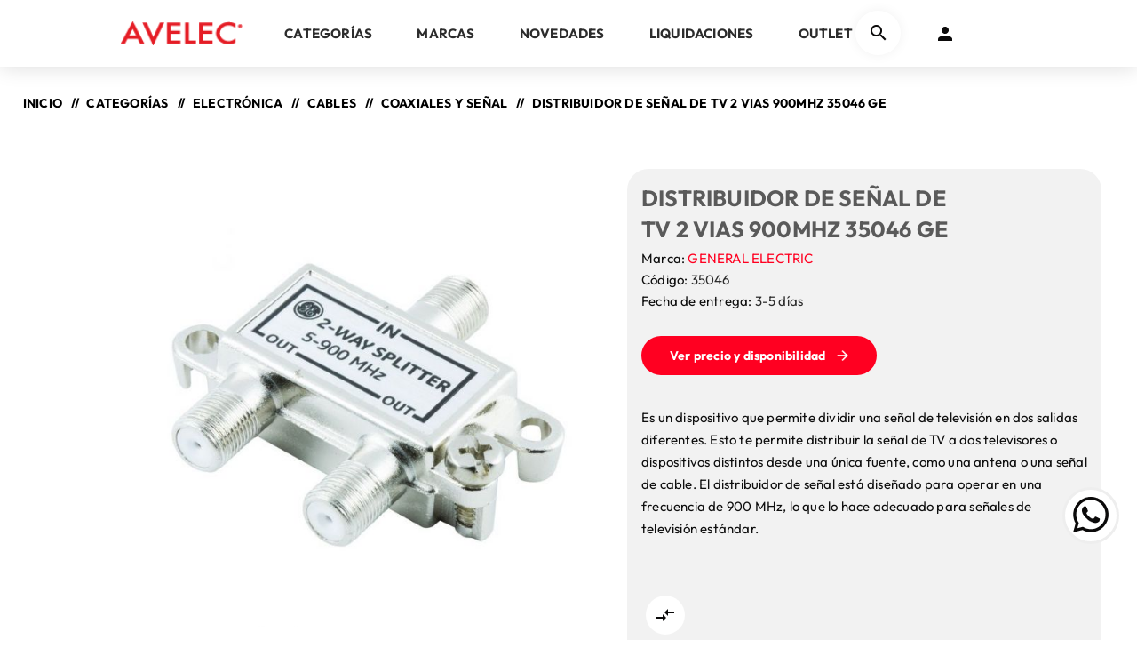

--- FILE ---
content_type: text/html; charset=utf-8
request_url: https://avelec.co.cr/distribuidor-de-se%C3%B1al-de-tv-2-vias-900mhz-35046-ge
body_size: 29275
content:



<!DOCTYPE html>
<html lang="es" dir="ltr" class="html-product-details-page">
<head>
    <title>AVELEC. DISTRIBUIDOR DE SE&#xD1;AL DE TV 2 VIAS 900MHZ 35046 GE</title>
    <meta http-equiv="Content-type" content="text/html;charset=UTF-8" />
    <meta name="description" content="Es un dispositivo que permite dividir una se&#xF1;al de televisi&#xF3;n en dos salidas diferentes. Esto te permite distribuir la se&#xF1;al de TV a dos televisores o dispositivos distintos desde una &#xFA;nica fuente, como una antena o una se&#xF1;al de cable. El distribuidor de se&#xF1;al est&#xE1; dise&#xF1;ado para operar en una frecuencia de 900 MHz, lo que lo hace adecuado para se&#xF1;ales de televisi&#xF3;n est&#xE1;ndar. " />
    <meta name="keywords" content="avelec, mayorista, hogar, electr&#xF3;nica, tecnolog&#xED;a, m&#xFA;sica, cuidado personal, distribuidor, distribuidores, pantallas, maquinas de coser, cables, cortadora, detalladora, rasuradora, audifonos, tocadiscos, parlantes, baterias, conector, regleta, microfono, mezcladora, electrodomesticos, extensiones electricas, guitarras, reloj, relojes, radio, telefono, protector de picos, herramientas electricas,  brother, aiwa, wahl, general electric, nippon, gp batteries, panasonic, scp, audio tecnica, electro voice, stagg, samson, hartke, bosch, rcf, studio z, audiopipe, alcatel, dynacord" />
    <meta name="generator" content="nopCommerce" />
    <meta name="viewport" content="width=device-width, initial-scale=1.0, minimum-scale=1.0, maximum-scale=2.0" />
    <link rel="preload" as="font" href="/Themes/Venture/Content/fonts/venture-font.woff" crossorigin />
    <link href="https://fonts.googleapis.com/css?family=Fjalla+One&amp;subset=latin-ext&display=swap" rel="stylesheet" />
    <link href="https://fonts.googleapis.com/css?family=Lato&amp;subset=latin-ext&display=swap" rel="stylesheet" />
    <meta property="og:type" content="product" />
<meta property="og:title" content="DISTRIBUIDOR DE SE&#xD1;AL DE TV 2 VIAS 900MHZ 35046 GE" />
<meta property="og:description" content="Es un dispositivo que permite dividir una se&#xF1;al de televisi&#xF3;n en dos salidas diferentes. Esto te permite distribuir la se&#xF1;al de TV a dos televisores o dispositivos distintos desde una &#xFA;nica fuente, como una antena o una se&#xF1;al de cable. El distribuidor de se&#xF1;al est&#xE1; dise&#xF1;ado para operar en una frecuencia de 900 MHz, lo que lo hace adecuado para se&#xF1;ales de televisi&#xF3;n est&#xE1;ndar. " />
<meta property="og:image" content="https://avelec.co.cr/images/thumbs/0001195_distribuidor-de-senal-de-tv-2-vias-900mhz-35046-ge_625.jpeg" />
<meta property="og:image:url" content="https://avelec.co.cr/images/thumbs/0001195_distribuidor-de-senal-de-tv-2-vias-900mhz-35046-ge_625.jpeg" />
<meta property="og:url" content="https://avelec.co.cr/distribuidor-de-se%C3%B1al-de-tv-2-vias-900mhz-35046-ge" />
<meta property="og:site_name" content="Avelec" />
<meta property="twitter:card" content="summary" />
<meta property="twitter:site" content="Avelec" />
<meta property="twitter:title" content="DISTRIBUIDOR DE SE&#xD1;AL DE TV 2 VIAS 900MHZ 35046 GE" />
<meta property="twitter:description" content="Es un dispositivo que permite dividir una se&#xF1;al de televisi&#xF3;n en dos salidas diferentes. Esto te permite distribuir la se&#xF1;al de TV a dos televisores o dispositivos distintos desde una &#xFA;nica fuente, como una antena o una se&#xF1;al de cable. El distribuidor de se&#xF1;al est&#xE1; dise&#xF1;ado para operar en una frecuencia de 900 MHz, lo que lo hace adecuado para se&#xF1;ales de televisi&#xF3;n est&#xE1;ndar. " />
<meta property="twitter:image" content="https://avelec.co.cr/images/thumbs/0001195_distribuidor-de-senal-de-tv-2-vias-900mhz-35046-ge_625.jpeg" />
<meta property="twitter:url" content="https://avelec.co.cr/distribuidor-de-se%C3%B1al-de-tv-2-vias-900mhz-35046-ge" />

    

    
    
    
    
    

    


    

    <link rel="stylesheet" type="text/css" href="/css/Product.Head.styles.css?v=3AgxbRC7KI3XOaI31jG2_bKSxyg" />
    <!-- Google tag (gtag.js) -->
<script async src="https://www.googletagmanager.com/gtag/js?id=G-M29LY5LY0B"></script>
<script>
  window.dataLayer = window.dataLayer || [];
  function gtag(){dataLayer.push(arguments);}
  gtag('js', new Date());

  gtag('config', 'G-M29LY5LY0B');
</script>

    
    
    
    <link rel="apple-touch-icon" sizes="180x180" href="/icons/icons_0/apple-touch-icon.png">
<link rel="icon" type="image/png" sizes="32x32" href="/icons/icons_0/favicon-32x32.png">
<link rel="icon" type="image/png" sizes="16x16" href="/icons/icons_0/favicon-16x16.png">
<link rel="manifest" href="/icons/icons_0/site.webmanifest">
<link rel="mask-icon" href="/icons/icons_0/safari-pinned-tab.svg" color="#5bbad5">
<link rel="shortcut icon" href="/icons/icons_0/favicon.ico">
<meta name="msapplication-TileColor" content="#da532c">
<meta name="msapplication-config" content="/icons/icons_0/browserconfig.xml">
<meta name="theme-color" content="#ffffff">
    
    
    <!--Powered by nopCommerce - https://www.nopCommerce.com-->
</head>
<body class="product-details-page-body light-theme">
    <input name="__RequestVerificationToken" type="hidden" value="CfDJ8DKeK-odRrlCjdzbcgX8-AlKHShAZWGWTzPbLDE2BvoCbk3YOWFXKp5jaCdP17hcbEMpcY-sj7niM3aDv7sHgau96I1K-3k0M47Vfai0zaZrzCpRzeyonKXxOpYsRO6VHS9ZtnwvNGJyUW3nBKNoHUM" />
    <div class="page-loader">
        <div class="loader"></div>
    </div>
    


<div class="ajax-loading-block-window" style="display: none">
</div>
<div id="dialog-notifications-success" title="Notificación" style="display:none;">
</div>
<div id="dialog-notifications-error" title="Error" style="display:none;">
</div>
<div id="dialog-notifications-warning" title="Advertencia" style="display:none;">
</div>
<div id="bar-notification" class="bar-notification-container" data-close="Cerca">
</div>

<!--[if lte IE 8]>
    <div style="clear:both;height:59px;text-align:center;position:relative;">
        <a href="http://www.microsoft.com/windows/internet-explorer/default.aspx" target="_blank">
            <img src="/Themes/Venture/Content/img/ie_warning.jpg" height="42" width="820" alt="You are using an outdated browser. For a faster, safer browsing experience, upgrade for free today." />
        </a>
    </div>
<![endif]-->

<div class="master-wrapper-page">
    


<div class="header">
    
    <div class="header-upper">
        <div class="header-selectors-wrapper">
            
            
            
            
        </div>
    </div>
    <div class="header-lower ">
        <div class="header-left">
            <div class="header-logo">
                



<a href="/" class="logo">


<img alt="Avelec" src="https://avelec.co.cr/images/thumbs/0000110_Avelec-Rojo25 px.png" /></a>
            </div>
        </div>
        <div class="header-center">
            <div class="header-menu light-layout">
                <div class="close-menu">
                    <div class="mobile-logo">
                        



<a href="/" class="logo">


<img alt="Avelec" src="https://avelec.co.cr/images/thumbs/0000110_Avelec-Rojo25 px.png" /></a>
                    </div>
                    <span>Close</span>
                </div>










    <ul class="mega-menu"
        data-isRtlEnabled="false"
        data-enableClickForDropDown="false">


<li class="has-sublist">

        <a class="with-subcategories" href="/categor%C3%ADas"><span>CATEGOR&#xCD;AS</span></a>

        <div class="plus-button"></div>
        <div class="sublist-wrap">
            <ul class="sublist">
                <li class="back-button">
                    <span>Back</span>
                </li>
                
        <li class="has-sublist">
            <a href="/hogar-8" title="HOGAR" class="with-subcategories"><span>HOGAR</span></a>
            <div class="plus-button"></div>
            <div class="sublist-wrap">
                <ul class="sublist">
                    <li class="back-button">
                        <span>Back</span>
                    </li>
                    
        <li>
            <a class="lastLevelCategory" href="/cortadoras-para-mascotas" title="CORTADORAS PARA MASCOTAS"><span>CORTADORAS PARA MASCOTAS</span></a>
        </li>
        <li class="has-sublist">
            <a href="/iluminaci%C3%B3n-2" title="ILUMINACI&#xD3;N" class="with-subcategories"><span>ILUMINACI&#xD3;N</span></a>
            <div class="plus-button"></div>
            <div class="sublist-wrap">
                <ul class="sublist">
                    <li class="back-button">
                        <span>Back</span>
                    </li>
                    
        <li>
            <a class="lastLevelCategory" href="/l%C3%A1mparas-de-emergencia-2" title="L&#xC1;MPARAS DE EMERGENCIA"><span>L&#xC1;MPARAS DE EMERGENCIA</span></a>
        </li>
        <li>
            <a class="lastLevelCategory" href="/luces-de-noche" title="LUCES DE NOCHE"><span>LUCES DE NOCHE</span></a>
        </li>


                </ul>
            </div>
        </li>
        <li class="has-sublist">
            <a href="/m%C3%A1quinas-de-coser-2" title="M&#xC1;QUINAS DE COSER" class="with-subcategories"><span>M&#xC1;QUINAS DE COSER</span></a>
            <div class="plus-button"></div>
            <div class="sublist-wrap">
                <ul class="sublist">
                    <li class="back-button">
                        <span>Back</span>
                    </li>
                    
        <li>
            <a class="lastLevelCategory" href="/bordado-2" title="BORDADO"><span>BORDADO</span></a>
        </li>
        <li>
            <a class="lastLevelCategory" href="/collareta" title="COLLARETA"><span>COLLARETA</span></a>
        </li>
        <li>
            <a class="lastLevelCategory" href="/digitales-2" title="DIGITALES"><span>DIGITALES</span></a>
        </li>
        <li>
            <a class="lastLevelCategory" href="/mec%C3%A1nicas" title="MEC&#xC1;NICAS"><span>MEC&#xC1;NICAS</span></a>
        </li>
        <li>
            <a class="lastLevelCategory" href="/overlock" title="OVERLOCK"><span>OVERLOCK</span></a>
        </li>
        <li>
            <a class="lastLevelCategory" href="/repuestos-y-accesorios" title="REPUESTOS Y ACCESORIOS"><span>REPUESTOS Y ACCESORIOS</span></a>
        </li>


                </ul>
            </div>
        </li>
        <li>
            <a class="lastLevelCategory" href="/reguladores-de-gas" title="REGULADORES DE GAS"><span>REGULADORES DE GAS</span></a>
        </li>
        <li>
            <a class="lastLevelCategory" href="/seguridad-2" title="SEGURIDAD"><span>SEGURIDAD</span></a>
        </li>
        <li>
            <a class="lastLevelCategory" href="/telefon%C3%ADa-fija" title="TELEFON&#xCD;A FIJA"><span>TELEFON&#xCD;A FIJA</span></a>
        </li>


                </ul>
            </div>
        </li>
        <li class="has-sublist">
            <a href="/tecnolog%C3%ADa-2" title="TECNOLOG&#xCD;A" class="with-subcategories"><span>TECNOLOG&#xCD;A</span></a>
            <div class="plus-button"></div>
            <div class="sublist-wrap">
                <ul class="sublist">
                    <li class="back-button">
                        <span>Back</span>
                    </li>
                    
        <li class="has-sublist">
            <a href="/accesorios-5" title="ACCESORIOS" class="with-subcategories"><span>ACCESORIOS</span></a>
            <div class="plus-button"></div>
            <div class="sublist-wrap">
                <ul class="sublist">
                    <li class="back-button">
                        <span>Back</span>
                    </li>
                    
        <li>
            <a class="lastLevelCategory" href="/adaptadores-de-audio-2" title="ADAPTADORES DE AUDIO"><span>ADAPTADORES DE AUDIO</span></a>
        </li>
        <li>
            <a class="lastLevelCategory" href="/cables-8" title="CABLES"><span>CABLES</span></a>
        </li>
        <li>
            <a class="lastLevelCategory" href="/transmisores-bluetooth" title="TRANSMISORES BLUETOOTH"><span>TRANSMISORES BLUETOOTH</span></a>
        </li>


                </ul>
            </div>
        </li>
        <li class="has-sublist">
            <a href="/aud%C3%ADfonos-3" title="AUD&#xCD;FONOS" class="with-subcategories"><span>AUD&#xCD;FONOS</span></a>
            <div class="plus-button"></div>
            <div class="sublist-wrap">
                <ul class="sublist">
                    <li class="back-button">
                        <span>Back</span>
                    </li>
                    
        <li>
            <a class="lastLevelCategory" href="/al%C3%A1mbricos" title="AL&#xC1;MBRICOS"><span>AL&#xC1;MBRICOS</span></a>
        </li>
        <li>
            <a class="lastLevelCategory" href="/deportivos" title="DEPORTIVOS"><span>DEPORTIVOS</span></a>
        </li>
        <li>
            <a class="lastLevelCategory" href="/inal%C3%A1mbricos" title="INAL&#xC1;MBRICOS"><span>INAL&#xC1;MBRICOS</span></a>
        </li>
        <li>
            <a class="lastLevelCategory" href="/profesionales" title="PROFESIONALES"><span>PROFESIONALES</span></a>
        </li>


                </ul>
            </div>
        </li>
        <li class="has-sublist">
            <a href="/micr%C3%B3fonos-3" title="MICR&#xD3;FONOS" class="with-subcategories"><span>MICR&#xD3;FONOS</span></a>
            <div class="plus-button"></div>
            <div class="sublist-wrap">
                <ul class="sublist">
                    <li class="back-button">
                        <span>Back</span>
                    </li>
                    
        <li class="has-sublist">
            <a href="/accesorios-para-microfon%C3%ADa" title="ACCESORIOS PARA MICROFON&#xCD;A" class="with-subcategories"><span>ACCESORIOS PARA MICROFON&#xCD;A</span></a>
            <div class="plus-button"></div>
            <div class="sublist-wrap">
                <ul class="sublist">
                    <li class="back-button">
                        <span>Back</span>
                    </li>
                    
        <li>
            <a class="lastLevelCategory" href="/anillos-de-hule" title="ANILLOS DE HULE"><span>ANILLOS DE HULE</span></a>
        </li>
        <li>
            <a class="lastLevelCategory" href="/pedestales-2" title="PEDESTALES"><span>PEDESTALES</span></a>
        </li>
        <li>
            <a class="lastLevelCategory" href="/prensas" title="PRENSAS"><span>PRENSAS</span></a>
        </li>
        <li>
            <a class="lastLevelCategory" href="/protectores" title="PROTECTORES"><span>PROTECTORES</span></a>
        </li>


                </ul>
            </div>
        </li>
        <li>
            <a class="lastLevelCategory" href="/al%C3%A1mbrico-de-mano" title="AL&#xC1;MBRICO DE MANO"><span>AL&#xC1;MBRICO DE MANO</span></a>
        </li>
        <li>
            <a class="lastLevelCategory" href="/cuello-de-ganzo" title="CUELLO DE GANZO"><span>CUELLO DE GANZO</span></a>
        </li>
        <li>
            <a class="lastLevelCategory" href="/diadema" title="DIADEMA"><span>DIADEMA</span></a>
        </li>
        <li>
            <a class="lastLevelCategory" href="/inal%C3%A1mbricos-2" title="INAL&#xC1;MBRICOS"><span>INAL&#xC1;MBRICOS</span></a>
        </li>
        <li>
            <a class="lastLevelCategory" href="/micr%C3%B3fonos-para-celular" title="MICR&#xD3;FONOS PARA CELULAR"><span>MICR&#xD3;FONOS PARA CELULAR</span></a>
        </li>


                </ul>
            </div>
        </li>
        <li class="has-sublist">
            <a href="/parlantes-8" title="PARLANTES" class="with-subcategories"><span>PARLANTES</span></a>
            <div class="plus-button"></div>
            <div class="sublist-wrap">
                <ul class="sublist">
                    <li class="back-button">
                        <span>Back</span>
                    </li>
                    
        <li>
            <a class="lastLevelCategory" href="/barras-de-sonido-4" title="BARRAS DE SONIDO"><span>BARRAS DE SONIDO</span></a>
        </li>
        <li>
            <a class="lastLevelCategory" href="/port%C3%A1tiles" title="PORT&#xC1;TILES"><span>PORT&#xC1;TILES</span></a>
        </li>


                </ul>
            </div>
        </li>
        <li>
            <a class="lastLevelCategory" href="/relojes-3" title="RELOJES"><span>RELOJES</span></a>
        </li>
        <li class="has-sublist">
            <a href="/soportes-para-pantalla" title="SOPORTES PARA PANTALLA" class="with-subcategories"><span>SOPORTES PARA PANTALLA</span></a>
            <div class="plus-button"></div>
            <div class="sublist-wrap">
                <ul class="sublist">
                    <li class="back-button">
                        <span>Back</span>
                    </li>
                    
        <li>
            <a class="lastLevelCategory" href="/fijos" title="FIJOS"><span>FIJOS</span></a>
        </li>
        <li>
            <a class="lastLevelCategory" href="/movibles" title="MOVIBLES"><span>MOVIBLES</span></a>
        </li>


                </ul>
            </div>
        </li>
        <li>
            <a class="lastLevelCategory" href="/tablets" title="TABLETS"><span>TABLETS</span></a>
        </li>
        <li class="has-sublist">
            <a href="/c%C3%B3mputo-3" title="C&#xD3;MPUTO" class="with-subcategories"><span>C&#xD3;MPUTO</span></a>
            <div class="plus-button"></div>
            <div class="sublist-wrap">
                <ul class="sublist">
                    <li class="back-button">
                        <span>Back</span>
                    </li>
                    
        <li>
            <a class="lastLevelCategory" href="/mouse" title="MOUSE"><span>MOUSE</span></a>
        </li>
        <li>
            <a class="lastLevelCategory" href="/teclados-2" title="TECLADOS"><span>TECLADOS</span></a>
        </li>
        <li>
            <a class="lastLevelCategory" href="/conectores-usb" title="CONECTORES USB"><span>CONECTORES USB</span></a>
        </li>
        <li>
            <a class="lastLevelCategory" href="/accesorios-para-c%C3%B3mputo" title="ACCESORIOS PARA C&#xD3;MPUTO"><span>ACCESORIOS PARA C&#xD3;MPUTO</span></a>
        </li>


                </ul>
            </div>
        </li>


                </ul>
            </div>
        </li>
        <li class="has-sublist">
            <a href="/electr%C3%B3nica-2" title="ELECTR&#xD3;NICA" class="with-subcategories"><span>ELECTR&#xD3;NICA</span></a>
            <div class="plus-button"></div>
            <div class="sublist-wrap">
                <ul class="sublist">
                    <li class="back-button">
                        <span>Back</span>
                    </li>
                    
        <li class="has-sublist">
            <a href="/adaptadores-el%C3%A9ctricos-3" title="ADAPTADORES Y CONECTORES" class="with-subcategories"><span>ADAPTADORES Y CONECTORES</span></a>
            <div class="plus-button"></div>
            <div class="sublist-wrap">
                <ul class="sublist">
                    <li class="back-button">
                        <span>Back</span>
                    </li>
                    
        <li class="has-sublist">
            <a href="/audio-3" title="AUDIO Y VIDEO" class="with-subcategories"><span>AUDIO Y VIDEO</span></a>
            <div class="plus-button"></div>
            <div class="sublist-wrap">
                <ul class="sublist">
                    <li class="back-button">
                        <span>Back</span>
                    </li>
                    
        <li>
            <a class="lastLevelCategory" href="/fitting" title="FITTING"><span>FITTING</span></a>
        </li>


                </ul>
            </div>
        </li>
        <li>
            <a class="lastLevelCategory" href="/c%C3%A1maras-y-seguridad" title="C&#xC1;MARAS Y SEGURIDAD"><span>C&#xC1;MARAS Y SEGURIDAD</span></a>
        </li>
        <li>
            <a class="lastLevelCategory" href="/corriente-y-energ%C3%ADa" title="CORRIENTE Y ENERG&#xCD;A"><span>CORRIENTE Y ENERG&#xCD;A</span></a>
        </li>
        <li>
            <a class="lastLevelCategory" href="/corriente-y-voltaje-2" title="CORRIENTE Y VOLTAJE"><span>CORRIENTE Y VOLTAJE</span></a>
        </li>
        <li>
            <a class="lastLevelCategory" href="/datos-y-c%C3%B3mputo-2" title="DATOS Y C&#xD3;MPUTO"><span>DATOS Y C&#xD3;MPUTO</span></a>
        </li>
        <li>
            <a class="lastLevelCategory" href="/distribuidores-de-se%C3%B1al-2" title="DISTRIBUIDORES DE SE&#xD1;AL"><span>DISTRIBUIDORES DE SE&#xD1;AL</span></a>
        </li>
        <li>
            <a class="lastLevelCategory" href="/hdmi" title="HDMI"><span>HDMI</span></a>
        </li>
        <li>
            <a class="lastLevelCategory" href="/red-y-datos" title="RED Y DATOS"><span>RED Y DATOS</span></a>
        </li>
        <li>
            <a class="lastLevelCategory" href="/uniones-y-extensiones" title="UNIONES Y EXTENSIONES"><span>UNIONES Y EXTENSIONES</span></a>
        </li>
        <li>
            <a class="lastLevelCategory" href="/usb" title="USB"><span>USB</span></a>
        </li>


                </ul>
            </div>
        </li>
        <li class="has-sublist">
            <a href="/bater%C3%ADas-y-cargadores-2" title="BATER&#xCD;AS Y CARGADORES" class="with-subcategories"><span>BATER&#xCD;AS Y CARGADORES</span></a>
            <div class="plus-button"></div>
            <div class="sublist-wrap">
                <ul class="sublist">
                    <li class="back-button">
                        <span>Back</span>
                    </li>
                    
        <li>
            <a class="lastLevelCategory" href="/alcalinas" title="ALCALINAS"><span>ALCALINAS</span></a>
        </li>
        <li>
            <a class="lastLevelCategory" href="/aud%C3%ADfonos-2" title="AUD&#xCD;FONOS"><span>AUD&#xCD;FONOS</span></a>
        </li>
        <li>
            <a class="lastLevelCategory" href="/carb%C3%B3n" title="CARB&#xD3;N"><span>CARB&#xD3;N</span></a>
        </li>
        <li>
            <a class="lastLevelCategory" href="/cargadores-de-bater%C3%ADas" title="CARGADORES DE BATER&#xCD;AS"><span>CARGADORES DE BATER&#xCD;AS</span></a>
        </li>
        <li>
            <a class="lastLevelCategory" href="/cargadores-para-veh%C3%ADculos" title="CARGADORES PARA VEH&#xCD;CULOS"><span>CARGADORES PARA VEH&#xCD;CULOS</span></a>
        </li>
        <li>
            <a class="lastLevelCategory" href="/cargadores-port%C3%A1tiles-2" title="CARGADORES PORT&#xC1;TILES"><span>CARGADORES PORT&#xC1;TILES</span></a>
        </li>
        <li>
            <a class="lastLevelCategory" href="/especializadas" title="ESPECIALIZADAS"><span>ESPECIALIZADAS</span></a>
        </li>
        <li>
            <a class="lastLevelCategory" href="/litio-2" title="LITIO"><span>LITIO</span></a>
        </li>
        <li>
            <a class="lastLevelCategory" href="/recargables" title="RECARGABLES"><span>RECARGABLES</span></a>
        </li>
        <li>
            <a class="lastLevelCategory" href="/secasselladas" title="SECAS/SELLADAS"><span>SECAS/SELLADAS</span></a>
        </li>
        <li>
            <a class="lastLevelCategory" href="/usb-3" title="USB"><span>USB</span></a>
        </li>


                </ul>
            </div>
        </li>
        <li class="has-sublist">
            <a href="/cables-6" title="CABLES" class="with-subcategories"><span>CABLES</span></a>
            <div class="plus-button"></div>
            <div class="sublist-wrap">
                <ul class="sublist">
                    <li class="back-button">
                        <span>Back</span>
                    </li>
                    
        <li>
            <a class="lastLevelCategory" href="/audio-y-sonido" title="AUDIO"><span>AUDIO</span></a>
        </li>
        <li>
            <a class="lastLevelCategory" href="/audio-y-video-4" title="AUDIO Y VIDEO "><span>AUDIO Y VIDEO </span></a>
        </li>
        <li>
            <a class="lastLevelCategory" href="/coaxiales-y-se%C3%B1al" title="COAXIALES Y SE&#xD1;AL"><span>COAXIALES Y SE&#xD1;AL</span></a>
        </li>
        <li>
            <a class="lastLevelCategory" href="/corriente-y-alimentaci%C3%B3n" title="CORRIENTE Y ALIMENTACI&#xD3;N"><span>CORRIENTE Y ALIMENTACI&#xD3;N</span></a>
        </li>
        <li>
            <a class="lastLevelCategory" href="/instrumentos-musicales-2" title="INSTRUMENTOS MUSICALES"><span>INSTRUMENTOS MUSICALES</span></a>
        </li>
        <li>
            <a class="lastLevelCategory" href="/hdmi-2" title="HDMI"><span>HDMI</span></a>
        </li>
        <li>
            <a class="lastLevelCategory" href="/red-y-datos-2" title="RED Y DATOS"><span>RED Y DATOS</span></a>
        </li>
        <li>
            <a class="lastLevelCategory" href="/seguridad" title="SEGURIDAD"><span>SEGURIDAD</span></a>
        </li>
        <li>
            <a class="lastLevelCategory" href="/telefon%C3%ADa-4" title="TELEFON&#xCD;A"><span>TELEFON&#xCD;A</span></a>
        </li>
        <li>
            <a class="lastLevelCategory" href="/usb-y-conectividad" title="USB Y CONECTIVIDAD"><span>USB Y CONECTIVIDAD</span></a>
        </li>
        <li>
            <a class="lastLevelCategory" href="/video-digital" title="VIDEO DIGITAL"><span>VIDEO DIGITAL</span></a>
        </li>


                </ul>
            </div>
        </li>
        <li class="has-sublist">
            <a href="/cables-en-rollo-2" title="CABLES EN ROLLO" class="with-subcategories"><span>CABLES EN ROLLO</span></a>
            <div class="plus-button"></div>
            <div class="sublist-wrap">
                <ul class="sublist">
                    <li class="back-button">
                        <span>Back</span>
                    </li>
                    
        <li>
            <a class="lastLevelCategory" href="/audio-4" title="AUDIO"><span>AUDIO</span></a>
        </li>
        <li>
            <a class="lastLevelCategory" href="/coaxiales-y-se%C3%B1al-2" title="COAXIALES Y SE&#xD1;AL"><span>COAXIALES Y SE&#xD1;AL</span></a>
        </li>
        <li>
            <a class="lastLevelCategory" href="/red-y-datos-3" title="RED Y DATOS"><span>RED Y DATOS</span></a>
        </li>


                </ul>
            </div>
        </li>
        <li class="has-sublist">
            <a href="/controles-remotos-4" title="CONTROLES REMOTOS" class="with-subcategories"><span>CONTROLES REMOTOS</span></a>
            <div class="plus-button"></div>
            <div class="sublist-wrap">
                <ul class="sublist">
                    <li class="back-button">
                        <span>Back</span>
                    </li>
                    
        <li>
            <a class="lastLevelCategory" href="/aire-acondicionado-2" title="AIRE ACONDICIONADO"><span>AIRE ACONDICIONADO</span></a>
        </li>
        <li>
            <a class="lastLevelCategory" href="/smart-tv" title="SMART TV"><span>SMART TV</span></a>
        </li>
        <li>
            <a class="lastLevelCategory" href="/universales" title="UNIVERSALES"><span>UNIVERSALES</span></a>
        </li>


                </ul>
            </div>
        </li>
        <li class="has-sublist">
            <a href="/extensiones-electricas-2" title="EXTENSIONES EL&#xC9;CTRICAS" class="with-subcategories"><span>EXTENSIONES EL&#xC9;CTRICAS</span></a>
            <div class="plus-button"></div>
            <div class="sublist-wrap">
                <ul class="sublist">
                    <li class="back-button">
                        <span>Back</span>
                    </li>
                    
        <li>
            <a class="lastLevelCategory" href="/hogaroficina" title="HOGAR/OFICINA"><span>HOGAR/OFICINA</span></a>
        </li>
        <li>
            <a class="lastLevelCategory" href="/alta-resistenciaindustrialexterior" title="ALTA RESISTENCIA/INDUSTRIAL/EXTERIOR"><span>ALTA RESISTENCIA/INDUSTRIAL/EXTERIOR</span></a>
        </li>


                </ul>
            </div>
        </li>
        <li class="has-sublist">
            <a href="/herramientas-manuales" title="HERRAMIENTAS MANUALES" class="with-subcategories"><span>HERRAMIENTAS MANUALES</span></a>
            <div class="plus-button"></div>
            <div class="sublist-wrap">
                <ul class="sublist">
                    <li class="back-button">
                        <span>Back</span>
                    </li>
                    
        <li>
            <a class="lastLevelCategory" href="/compresores-de-aire-2" title="COMPRESORES DE AIRE"><span>COMPRESORES DE AIRE</span></a>
        </li>
        <li>
            <a class="lastLevelCategory" href="/cortadoraspeladoras-de-cables-2" title="CORTADORAS/PRENSAS/PELADORAS DE CABLES"><span>CORTADORAS/PRENSAS/PELADORAS DE CABLES</span></a>
        </li>


                </ul>
            </div>
        </li>
        <li class="has-sublist">
            <a href="/iluminaci%C3%B3n" title="ILUMINACI&#xD3;N" class="with-subcategories"><span>ILUMINACI&#xD3;N</span></a>
            <div class="plus-button"></div>
            <div class="sublist-wrap">
                <ul class="sublist">
                    <li class="back-button">
                        <span>Back</span>
                    </li>
                    
        <li>
            <a class="lastLevelCategory" href="/linterna-de-mano" title="LINTERNA DE MANO"><span>LINTERNA DE MANO</span></a>
        </li>
        <li>
            <a class="lastLevelCategory" href="/linterna-de-cabeza" title="LINTERNA DE CABEZA"><span>LINTERNA DE CABEZA</span></a>
        </li>


                </ul>
            </div>
        </li>
        <li class="has-sublist">
            <a href="/protectores-de-picos-4" title="PROTECTORES DE PICOS" class="with-subcategories"><span>PROTECTORES DE PICOS</span></a>
            <div class="plus-button"></div>
            <div class="sublist-wrap">
                <ul class="sublist">
                    <li class="back-button">
                        <span>Back</span>
                    </li>
                    
        <li>
            <a class="lastLevelCategory" href="/hogaroficina-2" title="HOGAR/OFICINA"><span>HOGAR/OFICINA</span></a>
        </li>
        <li>
            <a class="lastLevelCategory" href="/pared" title="PARED"><span>PARED</span></a>
        </li>
        <li>
            <a class="lastLevelCategory" href="/tomas-usb" title="TOMAS USB"><span>TOMAS USB</span></a>
        </li>
        <li>
            <a class="lastLevelCategory" href="/uso-industrial" title="USO INDUSTRIAL"><span>USO INDUSTRIAL</span></a>
        </li>


                </ul>
            </div>
        </li>
        <li class="has-sublist">
            <a href="/regletas-el%C3%A9ctricas-3" title="REGLETAS EL&#xC9;CTRICAS" class="with-subcategories"><span>REGLETAS EL&#xC9;CTRICAS</span></a>
            <div class="plus-button"></div>
            <div class="sublist-wrap">
                <ul class="sublist">
                    <li class="back-button">
                        <span>Back</span>
                    </li>
                    
        <li>
            <a class="lastLevelCategory" href="/hogaroficina-3" title="HOGAR/OFICINA"><span>HOGAR/OFICINA</span></a>
        </li>
        <li>
            <a class="lastLevelCategory" href="/pared-2" title="PARED"><span>PARED</span></a>
        </li>
        <li>
            <a class="lastLevelCategory" href="/usb-2" title="TOMAS USB"><span>TOMAS USB</span></a>
        </li>


                </ul>
            </div>
        </li>
        <li class="has-sublist">
            <a href="/seguridad-y-comunicaciones" title="SEGURIDAD Y COMUNICACIONES" class="with-subcategories"><span>SEGURIDAD Y COMUNICACIONES</span></a>
            <div class="plus-button"></div>
            <div class="sublist-wrap">
                <ul class="sublist">
                    <li class="back-button">
                        <span>Back</span>
                    </li>
                    
        <li>
            <a class="lastLevelCategory" href="/radios-de-comunicaci%C3%B3n" title="RADIOS DE COMUNICACI&#xD3;N"><span>RADIOS DE COMUNICACI&#xD3;N</span></a>
        </li>
        <li>
            <a class="lastLevelCategory" href="/repuestos-de-comunicaci%C3%B3n" title="REPUESTOS DE COMUNICACI&#xD3;N"><span>REPUESTOS DE COMUNICACI&#xD3;N</span></a>
        </li>


                </ul>
            </div>
        </li>
        <li class="has-sublist">
            <a href="/soluciones-para-instalaci%C3%B3n-2" title="SOLUCIONES PARA INSTALACI&#xD3;N" class="with-subcategories"><span>SOLUCIONES PARA INSTALACI&#xD3;N</span></a>
            <div class="plus-button"></div>
            <div class="sublist-wrap">
                <ul class="sublist">
                    <li class="back-button">
                        <span>Back</span>
                    </li>
                    
        <li>
            <a class="lastLevelCategory" href="/fijaci%C3%B3n-y-soporte" title="FIJACI&#xD3;N Y SOPORTE"><span>FIJACI&#xD3;N Y SOPORTE</span></a>
        </li>
        <li>
            <a class="lastLevelCategory" href="/accesorios-el%C3%A9ctricos-2" title="ACCESORIOS EL&#xC9;CTRICOS"><span>ACCESORIOS EL&#xC9;CTRICOS</span></a>
        </li>
        <li>
            <a class="lastLevelCategory" href="/adhesivos-y-selladores" title="ADHESIVOS Y SELLADORES"><span>ADHESIVOS Y SELLADORES</span></a>
        </li>
        <li>
            <a class="lastLevelCategory" href="/conectores-y-terminales" title="CONECTORES Y TERMINALES"><span>CONECTORES Y TERMINALES</span></a>
        </li>
        <li>
            <a class="lastLevelCategory" href="/desoldadores-3" title="DESOLDADORES"><span>DESOLDADORES</span></a>
        </li>
        <li>
            <a class="lastLevelCategory" href="/ponchadoras-de-impacto-2" title="PONCHADORAS DE IMPACTO"><span>PONCHADORAS DE IMPACTO</span></a>
        </li>
        <li>
            <a class="lastLevelCategory" href="/probadores-de-corriente-2" title="PROBADORES DE CORRIENTE"><span>PROBADORES DE CORRIENTE</span></a>
        </li>
        <li>
            <a class="lastLevelCategory" href="/soldadura" title="SOLDADURA"><span>SOLDADURA</span></a>
        </li>
        <li>
            <a class="lastLevelCategory" href="/tape-el%C3%A9ctrico" title="TAPE EL&#xC9;CTRICO"><span>TAPE EL&#xC9;CTRICO</span></a>
        </li>
        <li>
            <a class="lastLevelCategory" href="/testers-2" title="TESTERS"><span>TESTERS</span></a>
        </li>


                </ul>
            </div>
        </li>
        <li class="has-sublist">
            <a href="/temporizadores-3" title="TEMPORIZADORES" class="with-subcategories"><span>TEMPORIZADORES</span></a>
            <div class="plus-button"></div>
            <div class="sublist-wrap">
                <ul class="sublist">
                    <li class="back-button">
                        <span>Back</span>
                    </li>
                    
        <li>
            <a class="lastLevelCategory" href="/digitales" title="DIGITALES"><span>DIGITALES</span></a>
        </li>
        <li>
            <a class="lastLevelCategory" href="/industriales" title="INDUSTRIALES"><span>INDUSTRIALES</span></a>
        </li>
        <li>
            <a class="lastLevelCategory" href="/mec%C3%A1nicos" title="MEC&#xC1;NICOS"><span>MEC&#xC1;NICOS</span></a>
        </li>


                </ul>
            </div>
        </li>


                </ul>
            </div>
        </li>
        <li class="has-sublist">
            <a href="/belleza-3" title="CUIDADO PERSONAL" class="with-subcategories"><span>CUIDADO PERSONAL</span></a>
            <div class="plus-button"></div>
            <div class="sublist-wrap">
                <ul class="sublist">
                    <li class="back-button">
                        <span>Back</span>
                    </li>
                    
        <li>
            <a class="lastLevelCategory" href="/cortadoras-profesionales" title="CORTADORAS PROFESIONALES"><span>CORTADORAS PROFESIONALES</span></a>
        </li>
        <li>
            <a class="lastLevelCategory" href="/cortadoras-uso-dom%C3%A9stico" title="CORTADORAS USO DOM&#xC9;STICO"><span>CORTADORAS USO DOM&#xC9;STICO</span></a>
        </li>
        <li>
            <a class="lastLevelCategory" href="/detalladoras-profesionales" title="DETALLADORAS PROFESIONALES"><span>DETALLADORAS PROFESIONALES</span></a>
        </li>
        <li>
            <a class="lastLevelCategory" href="/detalladoras-uso-dom%C3%A9stico" title="DETALLADORAS USO DOM&#xC9;STICO"><span>DETALLADORAS USO DOM&#xC9;STICO</span></a>
        </li>
        <li>
            <a class="lastLevelCategory" href="/rasuradoras-profesionales" title="RASURADORAS PROFESIONALES"><span>RASURADORAS PROFESIONALES</span></a>
        </li>
        <li>
            <a class="lastLevelCategory" href="/rasuradoras-uso-dom%C3%A9stico" title="RASURADORAS USO DOM&#xC9;STICO"><span>RASURADORAS USO DOM&#xC9;STICO</span></a>
        </li>
        <li>
            <a class="lastLevelCategory" href="/secadoras" title="SECADORAS"><span>SECADORAS</span></a>
        </li>
        <li>
            <a class="lastLevelCategory" href="/repuestos-y-accesorios-2" title="REPUESTOS Y ACCESORIOS"><span>REPUESTOS Y ACCESORIOS</span></a>
        </li>


                </ul>
            </div>
        </li>
        <li class="has-sublist">
            <a href="/m%C3%BAsica" title="M&#xDA;SICA" class="with-subcategories"><span>M&#xDA;SICA</span></a>
            <div class="plus-button"></div>
            <div class="sublist-wrap">
                <ul class="sublist">
                    <li class="back-button">
                        <span>Back</span>
                    </li>
                    
        <li class="has-sublist">
            <a href="/accesorios-y-repuestos-2" title="ACCESORIOS Y REPUESTOS" class="with-subcategories"><span>ACCESORIOS Y REPUESTOS</span></a>
            <div class="plus-button"></div>
            <div class="sublist-wrap">
                <ul class="sublist">
                    <li class="back-button">
                        <span>Back</span>
                    </li>
                    
        <li>
            <a class="lastLevelCategory" href="/p%C3%BAas" title="P&#xDA;AS"><span>P&#xDA;AS</span></a>
        </li>
        <li>
            <a class="lastLevelCategory" href="/afiladores-2" title="AFINADORES"><span>AFINADORES</span></a>
        </li>
        <li>
            <a class="lastLevelCategory" href="/anillos-de-hule-2" title="ANILLOS DE HULE"><span>ANILLOS DE HULE</span></a>
        </li>
        <li>
            <a class="lastLevelCategory" href="/asientos" title="ASIENTOS"><span>ASIENTOS</span></a>
        </li>
        <li>
            <a class="lastLevelCategory" href="/atriles-2" title="ATRILES"><span>ATRILES</span></a>
        </li>
        <li>
            <a class="lastLevelCategory" href="/bolillos-2" title="BOLILLOS"><span>BOLILLOS</span></a>
        </li>
        <li>
            <a class="lastLevelCategory" href="/capodastros" title="CAPODASTROS"><span>CAPODASTROS</span></a>
        </li>
        <li>
            <a class="lastLevelCategory" href="/clavijeros" title="CLAVIJEROS"><span>CLAVIJEROS</span></a>
        </li>
        <li>
            <a class="lastLevelCategory" href="/colgantes" title="COLGANTES"><span>COLGANTES</span></a>
        </li>
        <li>
            <a class="lastLevelCategory" href="/cuerdas" title="CUERDAS"><span>CUERDAS</span></a>
        </li>
        <li>
            <a class="lastLevelCategory" href="/ganchos" title="GANCHOS"><span>GANCHOS</span></a>
        </li>
        <li>
            <a class="lastLevelCategory" href="/gomas-de-pez" title="GOMAS DE PEZ"><span>GOMAS DE PEZ</span></a>
        </li>
        <li>
            <a class="lastLevelCategory" href="/kits-de-limpieza" title="KITS DE LIMPIEZA"><span>KITS DE LIMPIEZA</span></a>
        </li>
        <li>
            <a class="lastLevelCategory" href="/pasa-cables" title="PASA CABLES"><span>PASA CABLES</span></a>
        </li>
        <li>
            <a class="lastLevelCategory" href="/pedales" title="PEDALES"><span>PEDALES</span></a>
        </li>
        <li>
            <a class="lastLevelCategory" href="/pedestales-3" title="PEDESTALES"><span>PEDESTALES</span></a>
        </li>
        <li>
            <a class="lastLevelCategory" href="/portadores" title="PORTADORES"><span>PORTADORES</span></a>
        </li>
        <li>
            <a class="lastLevelCategory" href="/prensas-2" title="PRENSAS"><span>PRENSAS</span></a>
        </li>
        <li>
            <a class="lastLevelCategory" href="/protectores-2" title="PROTECTORES"><span>PROTECTORES</span></a>
        </li>


                </ul>
            </div>
        </li>
        <li class="has-sublist">
            <a href="/audio-y-amplificaci%C3%B3n" title="AUDIO Y AMPLIFICACI&#xD3;N" class="with-subcategories"><span>AUDIO Y AMPLIFICACI&#xD3;N</span></a>
            <div class="plus-button"></div>
            <div class="sublist-wrap">
                <ul class="sublist">
                    <li class="back-button">
                        <span>Back</span>
                    </li>
                    
        <li>
            <a class="lastLevelCategory" href="/adaptadores-7" title="ADAPTADORES"><span>ADAPTADORES</span></a>
        </li>
        <li>
            <a class="lastLevelCategory" href="/amplificadores-6" title="AMPLIFICADORES"><span>AMPLIFICADORES</span></a>
        </li>
        <li>
            <a class="lastLevelCategory" href="/cajas-de-inyecci%C3%B3n" title="CAJAS DE INYECCI&#xD3;N"><span>CAJAS DE INYECCI&#xD3;N</span></a>
        </li>
        <li>
            <a class="lastLevelCategory" href="/mezcladoras-6" title="MEZCLADORAS"><span>MEZCLADORAS</span></a>
        </li>
        <li>
            <a class="lastLevelCategory" href="/parlantes-9" title="PARLANTES"><span>PARLANTES</span></a>
        </li>
        <li>
            <a class="lastLevelCategory" href="/receptores-y-transmisores" title="RECEPTORES Y TRANSMISORES"><span>RECEPTORES Y TRANSMISORES</span></a>
        </li>
        <li>
            <a class="lastLevelCategory" href="/receivers-2" title="RECEIVERS"><span>RECEIVERS</span></a>
        </li>
        <li>
            <a class="lastLevelCategory" href="/soportes-para-parlantes" title="SOPORTES PARA PARLANTES"><span>SOPORTES PARA PARLANTES</span></a>
        </li>


                </ul>
            </div>
        </li>
        <li class="has-sublist">
            <a href="/cables-9" title="CABLES" class="with-subcategories"><span>CABLES</span></a>
            <div class="plus-button"></div>
            <div class="sublist-wrap">
                <ul class="sublist">
                    <li class="back-button">
                        <span>Back</span>
                    </li>
                    
        <li>
            <a class="lastLevelCategory" href="/audio-6" title="AUDIO"><span>AUDIO</span></a>
        </li>


                </ul>
            </div>
        </li>
        <li class="has-sublist">
            <a href="/micr%C3%B3fonos-4" title="MICR&#xD3;FONOS" class="with-subcategories"><span>MICR&#xD3;FONOS</span></a>
            <div class="plus-button"></div>
            <div class="sublist-wrap">
                <ul class="sublist">
                    <li class="back-button">
                        <span>Back</span>
                    </li>
                    
        <li>
            <a class="lastLevelCategory" href="/al%C3%A1mbrico-de-mano-2" title="AL&#xC1;MBRICO DE MANO"><span>AL&#xC1;MBRICO DE MANO</span></a>
        </li>
        <li>
            <a class="lastLevelCategory" href="/cuello-de-ganzo-2" title="CUELLO DE GANZO"><span>CUELLO DE GANZO</span></a>
        </li>
        <li>
            <a class="lastLevelCategory" href="/diadema-2" title="DIADEMA"><span>DIADEMA</span></a>
        </li>
        <li>
            <a class="lastLevelCategory" href="/inal%C3%A1mbricos-3" title="INAL&#xC1;MBRICOS"><span>INAL&#xC1;MBRICOS</span></a>
        </li>
        <li>
            <a class="lastLevelCategory" href="/port%C3%A1tiles-3" title="PORT&#xC1;TILES"><span>PORT&#xC1;TILES</span></a>
        </li>


                </ul>
            </div>
        </li>
        <li class="has-sublist">
            <a href="/instrumentos-3" title="INSTRUMENTOS" class="with-subcategories"><span>INSTRUMENTOS</span></a>
            <div class="plus-button"></div>
            <div class="sublist-wrap">
                <ul class="sublist">
                    <li class="back-button">
                        <span>Back</span>
                    </li>
                    
        <li>
            <a class="lastLevelCategory" href="/arm%C3%B3nicas-2" title="ARM&#xD3;NICAS"><span>ARM&#xD3;NICAS</span></a>
        </li>
        <li>
            <a class="lastLevelCategory" href="/bajos-el%C3%A9ctricos-4" title="BAJOS EL&#xC9;CTRICOS"><span>BAJOS EL&#xC9;CTRICOS</span></a>
        </li>
        <li>
            <a class="lastLevelCategory" href="/barras-chinas-2" title="BARRAS CHINAS"><span>BARRAS CHINAS</span></a>
        </li>
        <li>
            <a class="lastLevelCategory" href="/bater%C3%ADas-el%C3%A9ctricas-2" title="BATER&#xCD;AS EL&#xC9;CTRICAS"><span>BATER&#xCD;AS EL&#xC9;CTRICAS</span></a>
        </li>
        <li>
            <a class="lastLevelCategory" href="/bongoes-2" title="BONGOES"><span>BONGOES</span></a>
        </li>
        <li class="has-sublist">
            <a href="/guitarras-3" title="GUITARRAS" class="with-subcategories"><span>GUITARRAS</span></a>
            <div class="plus-button"></div>
            <div class="sublist-wrap">
                <ul class="sublist">
                    <li class="back-button">
                        <span>Back</span>
                    </li>
                    
        <li>
            <a class="lastLevelCategory" href="/cl%C3%A1sicas-2" title="CL&#xC1;SICAS"><span>CL&#xC1;SICAS</span></a>
        </li>
        <li>
            <a class="lastLevelCategory" href="/electroac%C3%BAsticas-2" title="ELECTROAC&#xDA;STICAS"><span>ELECTROAC&#xDA;STICAS</span></a>
        </li>
        <li>
            <a class="lastLevelCategory" href="/el%C3%A9ctricas-2" title="EL&#xC9;CTRICAS"><span>EL&#xC9;CTRICAS</span></a>
        </li>
        <li>
            <a class="lastLevelCategory" href="/ni%C3%B1os-3" title="NI&#xD1;OS"><span>NI&#xD1;OS</span></a>
        </li>


                </ul>
            </div>
        </li>
        <li>
            <a class="lastLevelCategory" href="/mel%C3%B3dicas-2" title="MEL&#xD3;DICAS"><span>MEL&#xD3;DICAS</span></a>
        </li>
        <li>
            <a class="lastLevelCategory" href="/panderos-2" title="PANDEROS"><span>PANDEROS</span></a>
        </li>
        <li>
            <a class="lastLevelCategory" href="/teclados-4" title="TECLADOS"><span>TECLADOS</span></a>
        </li>
        <li>
            <a class="lastLevelCategory" href="/ukuleles-3" title="UKULELES"><span>UKULELES</span></a>
        </li>
        <li>
            <a class="lastLevelCategory" href="/violines-4" title="VIOLINES"><span>VIOLINES</span></a>
        </li>


                </ul>
            </div>
        </li>
        <li>
            <a class="lastLevelCategory" href="/subwoofers" title="SUBWOOFERS"><span>SUBWOOFERS</span></a>
        </li>
        <li>
            <a class="lastLevelCategory" href="/line-array" title="LINE ARRAY"><span>LINE ARRAY</span></a>
        </li>
        <li>
            <a class="lastLevelCategory" href="/monitores-de-estudio-2" title="MONITORES DE ESTUDIO"><span>MONITORES DE ESTUDIO</span></a>
        </li>


                </ul>
            </div>
        </li>

            </ul>
        </div>

</li>



<li class="has-sublist with-dropdown-in-grid">
    <a class="with-subcategories" href="/manufacturer/all" title="MARCAS"><span>Marcas</span></a>

        <div class="dropdown manufacturers fullWidth boxes-400">
            <div class="row-wrapper">
                <div class="row"><div class="box">
                <div class="title">
                    <a class="manufacturer" href="/alice" title="ALICE"><span>Alice</span></a>
                </div>
                <div class="picture">
                    <a class="manufacturer" href="/alice" title="ALICE">
                        <img class="lazy" src="[data-uri]"
                             data-original="https://avelec.co.cr/images/thumbs/0009071_alice_200.png" alt="Imagen para la categor&#xED;a ALICE" title="Imagen para la categor&#xED;a ALICE" />
                    </a>
                </div>
                </div><div class="box">
                <div class="title">
                    <a class="manufacturer" href="/allen-heath" title="ALLEN &amp; HEATH"><span>Allen &amp; Heath</span></a>
                </div>
                <div class="picture">
                    <a class="manufacturer" href="/allen-heath" title="ALLEN &amp; HEATH">
                        <img class="lazy" src="[data-uri]"
                             data-original="https://avelec.co.cr/images/thumbs/0010025_allen-heath_200.png" alt="Imagen para la categor&#xED;a ALLEN &amp; HEATH" title="Imagen para la categor&#xED;a ALLEN &amp; HEATH" />
                    </a>
                </div>
                </div><div class="box">
                <div class="title">
                    <a class="manufacturer" href="/jbl1" title="JBL"><span>Jbl</span></a>
                </div>
                <div class="picture">
                    <a class="manufacturer" href="/jbl1" title="JBL">
                        <img class="lazy" src="[data-uri]"
                             data-original="https://avelec.co.cr/images/thumbs/0011001_jbl_200.png" alt="Imagen para la categor&#xED;a JBL" title="Imagen para la categor&#xED;a JBL" />
                    </a>
                </div>
                </div><div class="box">
                <div class="title">
                    <a class="manufacturer" href="/soundcraft" title="SOUNDCRAFT"><span>Soundcraft</span></a>
                </div>
                <div class="picture">
                    <a class="manufacturer" href="/soundcraft" title="SOUNDCRAFT">
                        <img class="lazy" src="[data-uri]"
                             data-original="https://avelec.co.cr/images/thumbs/0011005_soundcraft_200.png" alt="Imagen para la categor&#xED;a SOUNDCRAFT" title="Imagen para la categor&#xED;a SOUNDCRAFT" />
                    </a>
                </div>
                </div><div class="box">
                <div class="title">
                    <a class="manufacturer" href="/gforce" title="GFORCE"><span>Gforce</span></a>
                </div>
                <div class="picture">
                    <a class="manufacturer" href="/gforce" title="GFORCE">
                        <img class="lazy" src="[data-uri]"
                             data-original="https://avelec.co.cr/images/thumbs/0011107_gforce_200.png" alt="Imagen para la categor&#xED;a GFORCE" title="Imagen para la categor&#xED;a GFORCE" />
                    </a>
                </div>
                </div><div class="box">
                <div class="title">
                    <a class="manufacturer" href="/olympia" title="OLYMPIA"><span>Olympia</span></a>
                </div>
                <div class="picture">
                    <a class="manufacturer" href="/olympia" title="OLYMPIA">
                        <img class="lazy" src="[data-uri]"
                             data-original="https://avelec.co.cr/images/thumbs/0011130_olympia_200.png" alt="Imagen para la categor&#xED;a OLYMPIA" title="Imagen para la categor&#xED;a OLYMPIA" />
                    </a>
                </div>
                </div><div class="box">
                <div class="title">
                    <a class="manufacturer" href="/akg" title="AKG"><span>Akg</span></a>
                </div>
                <div class="picture">
                    <a class="manufacturer" href="/akg" title="AKG">
                        <img class="lazy" src="[data-uri]"
                             data-original="https://avelec.co.cr/images/thumbs/0011389_akg_200.png" alt="Imagen para la categor&#xED;a AKG" title="Imagen para la categor&#xED;a AKG" />
                    </a>
                </div>
                </div><div class="box">
                <div class="title">
                    <a class="manufacturer" href="/aiwa" title="AIWA"><span>Aiwa</span></a>
                </div>
                <div class="picture">
                    <a class="manufacturer" href="/aiwa" title="AIWA">
                        <img class="lazy" src="[data-uri]"
                             data-original="https://avelec.co.cr/images/thumbs/0006930_aiwa_200.png" alt="Imagen para la categor&#xED;a AIWA" title="Imagen para la categor&#xED;a AIWA" />
                    </a>
                </div>
                </div><div class="box">
                <div class="title">
                    <a class="manufacturer" href="/alcatel" title="ALCATEL"><span>Alcatel</span></a>
                </div>
                <div class="picture">
                    <a class="manufacturer" href="/alcatel" title="ALCATEL">
                        <img class="lazy" src="[data-uri]"
                             data-original="https://avelec.co.cr/images/thumbs/0006934_alcatel_200.png" alt="Imagen para la categor&#xED;a ALCATEL" title="Imagen para la categor&#xED;a ALCATEL" />
                    </a>
                </div>
                </div><div class="box">
                <div class="title">
                    <a class="manufacturer" href="/-biconic" title="BICONIC"><span>Biconic</span></a>
                </div>
                <div class="picture">
                    <a class="manufacturer" href="/-biconic" title="BICONIC">
                        <img class="lazy" src="[data-uri]"
                             data-original="https://avelec.co.cr/images/thumbs/0008460_biconic_200.jpeg" alt="Imagen para la categor&#xED;a BICONIC" title="Imagen para la categor&#xED;a BICONIC" />
                    </a>
                </div>
                </div><div class="box">
                <div class="title">
                    <a class="manufacturer" href="/brother" title="BROTHER"><span>Brother</span></a>
                </div>
                <div class="picture">
                    <a class="manufacturer" href="/brother" title="BROTHER">
                        <img class="lazy" src="[data-uri]"
                             data-original="https://avelec.co.cr/images/thumbs/0006931_brother_200.png" alt="Imagen para la categor&#xED;a BROTHER" title="Imagen para la categor&#xED;a BROTHER" />
                    </a>
                </div>
                </div><div class="box">
                <div class="title">
                    <a class="manufacturer" href="/case-logic" title="CASE LOGIC"><span>Case Logic</span></a>
                </div>
                <div class="picture">
                    <a class="manufacturer" href="/case-logic" title="CASE LOGIC">
                        <img class="lazy" src="[data-uri]"
                             data-original="https://avelec.co.cr/images/thumbs/0006926_case-logic_200.png" alt="Imagen para la categor&#xED;a CASE LOGIC" title="Imagen para la categor&#xED;a CASE LOGIC" />
                    </a>
                </div>
                </div><div class="box">
                <div class="title">
                    <a class="manufacturer" href="/cordinate" title="CORDINATE"><span>Cordinate</span></a>
                </div>
                <div class="picture">
                    <a class="manufacturer" href="/cordinate" title="CORDINATE">
                        <img class="lazy" src="[data-uri]"
                             data-original="https://avelec.co.cr/images/thumbs/0005791_cordinate_200.png" alt="Imagen para la categor&#xED;a CORDINATE" title="Imagen para la categor&#xED;a CORDINATE" />
                    </a>
                </div>
                </div><div class="box">
                <div class="title">
                    <a class="manufacturer" href="/general-electric" title="GENERAL ELECTRIC"><span>General Electric</span></a>
                </div>
                <div class="picture">
                    <a class="manufacturer" href="/general-electric" title="GENERAL ELECTRIC">
                        <img class="lazy" src="[data-uri]"
                             data-original="https://avelec.co.cr/images/thumbs/0004136_general-electric_200.png" alt="Imagen para la categor&#xED;a GENERAL ELECTRIC" title="Imagen para la categor&#xED;a GENERAL ELECTRIC" />
                    </a>
                </div>
                </div><div class="box">
                <div class="title">
                    <a class="manufacturer" href="/gp-batteries" title="GP BATTERIES"><span>Gp Batteries</span></a>
                </div>
                <div class="picture">
                    <a class="manufacturer" href="/gp-batteries" title="GP BATTERIES">
                        <img class="lazy" src="[data-uri]"
                             data-original="https://avelec.co.cr/images/thumbs/0004137_gp-batteries_200.png" alt="Imagen para la categor&#xED;a GP BATTERIES" title="Imagen para la categor&#xED;a GP BATTERIES" />
                    </a>
                </div>
                </div><div class="box">
                <div class="title">
                    <a class="manufacturer" href="/ihome" title="IHOME"><span>Ihome</span></a>
                </div>
                <div class="picture">
                    <a class="manufacturer" href="/ihome" title="IHOME">
                        <img class="lazy" src="[data-uri]"
                             data-original="https://avelec.co.cr/images/thumbs/0007215_ihome_200.png" alt="Imagen para la categor&#xED;a IHOME" title="Imagen para la categor&#xED;a IHOME" />
                    </a>
                </div>
                </div><div class="box">
                <div class="title">
                    <a class="manufacturer" href="/nippon-america" title="NIPPON AMERICA"><span>Nippon America</span></a>
                </div>
                <div class="picture">
                    <a class="manufacturer" href="/nippon-america" title="NIPPON AMERICA">
                        <img class="lazy" src="[data-uri]"
                             data-original="https://avelec.co.cr/images/thumbs/0006925_nippon-america_200.png" alt="Imagen para la categor&#xED;a NIPPON AMERICA" title="Imagen para la categor&#xED;a NIPPON AMERICA" />
                    </a>
                </div>
                </div><div class="box">
                <div class="title">
                    <a class="manufacturer" href="/novik" title="NOVIK"><span>Novik</span></a>
                </div>
                <div class="picture">
                    <a class="manufacturer" href="/novik" title="NOVIK">
                        <img class="lazy" src="[data-uri]"
                             data-original="https://avelec.co.cr/images/thumbs/0009985_novik_200.png" alt="Imagen para la categor&#xED;a NOVIK" title="Imagen para la categor&#xED;a NOVIK" />
                    </a>
                </div>
                </div><div class="box">
                <div class="title">
                    <a class="manufacturer" href="/panasonic" title="PANASONIC"><span>Panasonic</span></a>
                </div>
                <div class="picture">
                    <a class="manufacturer" href="/panasonic" title="PANASONIC">
                        <img class="lazy" src="[data-uri]"
                             data-original="https://avelec.co.cr/images/thumbs/0004138_panasonic_200.png" alt="Imagen para la categor&#xED;a PANASONIC" title="Imagen para la categor&#xED;a PANASONIC" />
                    </a>
                </div>
                </div><div class="box">
                <div class="title">
                    <a class="manufacturer" href="/philips" title="PHILIPS"><span>Philips</span></a>
                </div>
                <div class="picture">
                    <a class="manufacturer" href="/philips" title="PHILIPS">
                        <img class="lazy" src="[data-uri]"
                             data-original="https://avelec.co.cr/images/thumbs/0006932_philips_200.png" alt="Imagen para la categor&#xED;a PHILIPS" title="Imagen para la categor&#xED;a PHILIPS" />
                    </a>
                </div>
                </div><div class="box">
                <div class="title">
                    <a class="manufacturer" href="/wahl-home" title="WAHL HOME"><span>Wahl Home</span></a>
                </div>
                <div class="picture">
                    <a class="manufacturer" href="/wahl-home" title="WAHL HOME">
                        <img class="lazy" src="[data-uri]"
                             data-original="https://avelec.co.cr/images/thumbs/0006917_wahl-home_200.png" alt="Imagen para la categor&#xED;a WAHL HOME" title="Imagen para la categor&#xED;a WAHL HOME" />
                    </a>
                </div>
                </div><div class="box">
                <div class="title">
                    <a class="manufacturer" href="/probass" title="PRO BASS"><span>Pro Bass</span></a>
                </div>
                <div class="picture">
                    <a class="manufacturer" href="/probass" title="PRO BASS">
                        <img class="lazy" src="[data-uri]"
                             data-original="https://avelec.co.cr/images/thumbs/0009986_pro-bass_200.png" alt="Imagen para la categor&#xED;a PRO BASS" title="Imagen para la categor&#xED;a PRO BASS" />
                    </a>
                </div>
                </div><div class="box">
                <div class="title">
                    <a class="manufacturer" href="/wahl-profesional" title="WAHL PROFESIONAL"><span>Wahl Profesional</span></a>
                </div>
                <div class="picture">
                    <a class="manufacturer" href="/wahl-profesional" title="WAHL PROFESIONAL">
                        <img class="lazy" src="[data-uri]"
                             data-original="https://avelec.co.cr/images/thumbs/0006918_wahl-profesional_200.png" alt="Imagen para la categor&#xED;a WAHL PROFESIONAL" title="Imagen para la categor&#xED;a WAHL PROFESIONAL" />
                    </a>
                </div>
                </div><div class="box">
                <div class="title">
                    <a class="manufacturer" href="/wahl-pets" title="WAHL MASCOTAS"><span>Wahl Mascotas</span></a>
                </div>
                <div class="picture">
                    <a class="manufacturer" href="/wahl-pets" title="WAHL MASCOTAS">
                        <img class="lazy" src="[data-uri]"
                             data-original="https://avelec.co.cr/images/thumbs/0008734_wahl-mascotas_200.png" alt="Imagen para la categor&#xED;a WAHL MASCOTAS" title="Imagen para la categor&#xED;a WAHL MASCOTAS" />
                    </a>
                </div>
                </div><div class="box">
                <div class="title">
                    <a class="manufacturer" href="/audio-technica" title="AUDIO-TECHNICA"><span>Audio-Technica</span></a>
                </div>
                <div class="picture">
                    <a class="manufacturer" href="/audio-technica" title="AUDIO-TECHNICA">
                        <img class="lazy" src="[data-uri]"
                             data-original="https://avelec.co.cr/images/thumbs/0004140_audio-technica_200.png" alt="Imagen para la categor&#xED;a AUDIO-TECHNICA" title="Imagen para la categor&#xED;a AUDIO-TECHNICA" />
                    </a>
                </div>
                </div><div class="box">
                <div class="title">
                    <a class="manufacturer" href="/audio-pipe" title="AUDIO PIPE"><span>Audio Pipe</span></a>
                </div>
                <div class="picture">
                    <a class="manufacturer" href="/audio-pipe" title="AUDIO PIPE">
                        <img class="lazy" src="[data-uri]"
                             data-original="https://avelec.co.cr/images/thumbs/0006922_audio-pipe_200.png" alt="Imagen para la categor&#xED;a AUDIO PIPE" title="Imagen para la categor&#xED;a AUDIO PIPE" />
                    </a>
                </div>
                </div><div class="box">
                <div class="title">
                    <a class="manufacturer" href="/bosch" title="BOSCH"><span>Bosch</span></a>
                </div>
                <div class="picture">
                    <a class="manufacturer" href="/bosch" title="BOSCH">
                        <img class="lazy" src="[data-uri]"
                             data-original="https://avelec.co.cr/images/thumbs/0006935_bosch_200.png" alt="Imagen para la categor&#xED;a BOSCH" title="Imagen para la categor&#xED;a BOSCH" />
                    </a>
                </div>
                </div><div class="box">
                <div class="title">
                    <a class="manufacturer" href="/dynacord" title="DYNACORD"><span>Dynacord</span></a>
                </div>
                <div class="picture">
                    <a class="manufacturer" href="/dynacord" title="DYNACORD">
                        <img class="lazy" src="[data-uri]"
                             data-original="https://avelec.co.cr/images/thumbs/0005362_dynacord_200.png" alt="Imagen para la categor&#xED;a DYNACORD" title="Imagen para la categor&#xED;a DYNACORD" />
                    </a>
                </div>
                </div><div class="box">
                <div class="title">
                    <a class="manufacturer" href="/electro-voice" title="ELECTRO VOICE"><span>Electro Voice</span></a>
                </div>
                <div class="picture">
                    <a class="manufacturer" href="/electro-voice" title="ELECTRO VOICE">
                        <img class="lazy" src="[data-uri]"
                             data-original="https://avelec.co.cr/images/thumbs/0004141_electro-voice_200.png" alt="Imagen para la categor&#xED;a ELECTRO VOICE" title="Imagen para la categor&#xED;a ELECTRO VOICE" />
                    </a>
                </div>
                </div><div class="box">
                <div class="title">
                    <a class="manufacturer" href="/hartke" title="HARTKE"><span>Hartke</span></a>
                </div>
                <div class="picture">
                    <a class="manufacturer" href="/hartke" title="HARTKE">
                        <img class="lazy" src="[data-uri]"
                             data-original="https://avelec.co.cr/images/thumbs/0006936_hartke_200.png" alt="Imagen para la categor&#xED;a HARTKE" title="Imagen para la categor&#xED;a HARTKE" />
                    </a>
                </div>
                </div><div class="box">
                <div class="title">
                    <a class="manufacturer" href="/rcf" title="RCF"><span>Rcf</span></a>
                </div>
                <div class="picture">
                    <a class="manufacturer" href="/rcf" title="RCF">
                        <img class="lazy" src="[data-uri]"
                             data-original="https://avelec.co.cr/images/thumbs/0006924_rcf_200.png" alt="Imagen para la categor&#xED;a RCF" title="Imagen para la categor&#xED;a RCF" />
                    </a>
                </div>
                </div><div class="box">
                <div class="title">
                    <a class="manufacturer" href="/samson" title="SAMSON"><span>Samson</span></a>
                </div>
                <div class="picture">
                    <a class="manufacturer" href="/samson" title="SAMSON">
                        <img class="lazy" src="[data-uri]"
                             data-original="https://avelec.co.cr/images/thumbs/0006933_samson_200.png" alt="Imagen para la categor&#xED;a SAMSON" title="Imagen para la categor&#xED;a SAMSON" />
                    </a>
                </div>
                </div><div class="box">
                <div class="title">
                    <a class="manufacturer" href="/scp" title="SCP"><span>Scp</span></a>
                </div>
                <div class="picture">
                    <a class="manufacturer" href="/scp" title="SCP">
                        <img class="lazy" src="[data-uri]"
                             data-original="https://avelec.co.cr/images/thumbs/0006927_scp_200.png" alt="Imagen para la categor&#xED;a SCP" title="Imagen para la categor&#xED;a SCP" />
                    </a>
                </div>
                </div><div class="box">
                <div class="title">
                    <a class="manufacturer" href="/skp" title="SKP"><span>Skp</span></a>
                </div>
                <div class="picture">
                    <a class="manufacturer" href="/skp" title="SKP">
                        <img class="lazy" src="[data-uri]"
                             data-original="https://avelec.co.cr/images/thumbs/0006928_skp_200.png" alt="Imagen para la categor&#xED;a SKP" title="Imagen para la categor&#xED;a SKP" />
                    </a>
                </div>
                </div><div class="box">
                <div class="title">
                    <a class="manufacturer" href="/stagg" title="STAGG"><span>Stagg</span></a>
                </div>
                <div class="picture">
                    <a class="manufacturer" href="/stagg" title="STAGG">
                        <img class="lazy" src="[data-uri]"
                             data-original="https://avelec.co.cr/images/thumbs/0006929_stagg_200.png" alt="Imagen para la categor&#xED;a STAGG" title="Imagen para la categor&#xED;a STAGG" />
                    </a>
                </div>
                </div><div class="box">
                <div class="title">
                    <a class="manufacturer" href="/studioz" title="STUDIOZ"><span>Studioz</span></a>
                </div>
                <div class="picture">
                    <a class="manufacturer" href="/studioz" title="STUDIOZ">
                        <img class="lazy" src="[data-uri]"
                             data-original="https://avelec.co.cr/images/thumbs/0006923_studioz_200.png" alt="Imagen para la categor&#xED;a STUDIOZ" title="Imagen para la categor&#xED;a STUDIOZ" />
                    </a>
                </div>
                </div><div class="box">
                <div class="title">
                    <a class="manufacturer" href="/kirlin-2" title="KIRLIN"><span>Kirlin</span></a>
                </div>
                <div class="picture">
                    <a class="manufacturer" href="/kirlin-2" title="KIRLIN">
                        <img class="lazy" src="[data-uri]"
                             data-original="https://avelec.co.cr/images/thumbs/0010175_kirlin_200.png" alt="Imagen para la categor&#xED;a KIRLIN" title="Imagen para la categor&#xED;a KIRLIN" />
                    </a>
                </div>
                </div><div class="empty-box"></div><div class="empty-box"></div><div class="empty-box"></div><div class="empty-box"></div><div class="empty-box"></div><div class="empty-box"></div><div class="empty-box"></div><div class="empty-box"></div><div class="empty-box"></div><div class="empty-box"></div><div class="empty-box"></div><div class="empty-box"></div><div class="empty-box"></div><div class="empty-box"></div><div class="empty-box"></div><div class="empty-box"></div><div class="empty-box"></div><div class="empty-box"></div><div class="empty-box"></div><div class="empty-box"></div><div class="empty-box"></div><div class="empty-box"></div><div class="empty-box"></div><div class="empty-box"></div><div class="empty-box"></div><div class="empty-box"></div><div class="empty-box"></div><div class="empty-box"></div><div class="empty-box"></div><div class="empty-box"></div><div class="empty-box"></div><div class="empty-box"></div><div class="empty-box"></div><div class="empty-box"></div><div class="empty-box"></div><div class="empty-box"></div><div class="empty-box"></div><div class="empty-box"></div><div class="empty-box"></div><div class="empty-box"></div><div class="empty-box"></div><div class="empty-box"></div><div class="empty-box"></div><div class="empty-box"></div><div class="empty-box"></div><div class="empty-box"></div><div class="empty-box"></div><div class="empty-box"></div><div class="empty-box"></div><div class="empty-box"></div><div class="empty-box"></div><div class="empty-box"></div><div class="empty-box"></div><div class="empty-box"></div><div class="empty-box"></div><div class="empty-box"></div><div class="empty-box"></div><div class="empty-box"></div><div class="empty-box"></div><div class="empty-box"></div><div class="empty-box"></div><div class="empty-box"></div><div class="empty-box"></div><div class="empty-box"></div><div class="empty-box"></div><div class="empty-box"></div><div class="empty-box"></div><div class="empty-box"></div><div class="empty-box"></div><div class="empty-box"></div><div class="empty-box"></div><div class="empty-box"></div><div class="empty-box"></div><div class="empty-box"></div><div class="empty-box"></div><div class="empty-box"></div><div class="empty-box"></div><div class="empty-box"></div><div class="empty-box"></div><div class="empty-box"></div><div class="empty-box"></div><div class="empty-box"></div><div class="empty-box"></div><div class="empty-box"></div><div class="empty-box"></div><div class="empty-box"></div><div class="empty-box"></div><div class="empty-box"></div><div class="empty-box"></div><div class="empty-box"></div><div class="empty-box"></div><div class="empty-box"></div><div class="empty-box"></div><div class="empty-box"></div><div class="empty-box"></div><div class="empty-box"></div><div class="empty-box"></div><div class="empty-box"></div><div class="empty-box"></div><div class="empty-box"></div><div class="empty-box"></div><div class="empty-box"></div><div class="empty-box"></div><div class="empty-box"></div><div class="empty-box"></div><div class="empty-box"></div><div class="empty-box"></div><div class="empty-box"></div><div class="empty-box"></div><div class="empty-box"></div><div class="empty-box"></div><div class="empty-box"></div><div class="empty-box"></div><div class="empty-box"></div><div class="empty-box"></div><div class="empty-box"></div><div class="empty-box"></div><div class="empty-box"></div><div class="empty-box"></div><div class="empty-box"></div><div class="empty-box"></div><div class="empty-box"></div><div class="empty-box"></div><div class="empty-box"></div><div class="empty-box"></div><div class="empty-box"></div><div class="empty-box"></div><div class="empty-box"></div><div class="empty-box"></div><div class="empty-box"></div><div class="empty-box"></div><div class="empty-box"></div><div class="empty-box"></div><div class="empty-box"></div><div class="empty-box"></div><div class="empty-box"></div><div class="empty-box"></div><div class="empty-box"></div><div class="empty-box"></div><div class="empty-box"></div><div class="empty-box"></div><div class="empty-box"></div><div class="empty-box"></div><div class="empty-box"></div><div class="empty-box"></div><div class="empty-box"></div><div class="empty-box"></div><div class="empty-box"></div><div class="empty-box"></div><div class="empty-box"></div><div class="empty-box"></div><div class="empty-box"></div><div class="empty-box"></div><div class="empty-box"></div><div class="empty-box"></div><div class="empty-box"></div><div class="empty-box"></div><div class="empty-box"></div><div class="empty-box"></div><div class="empty-box"></div><div class="empty-box"></div><div class="empty-box"></div><div class="empty-box"></div><div class="empty-box"></div><div class="empty-box"></div><div class="empty-box"></div><div class="empty-box"></div><div class="empty-box"></div><div class="empty-box"></div><div class="empty-box"></div><div class="empty-box"></div><div class="empty-box"></div><div class="empty-box"></div><div class="empty-box"></div><div class="empty-box"></div><div class="empty-box"></div><div class="empty-box"></div><div class="empty-box"></div><div class="empty-box"></div><div class="empty-box"></div><div class="empty-box"></div><div class="empty-box"></div><div class="empty-box"></div><div class="empty-box"></div><div class="empty-box"></div><div class="empty-box"></div><div class="empty-box"></div><div class="empty-box"></div><div class="empty-box"></div><div class="empty-box"></div><div class="empty-box"></div><div class="empty-box"></div><div class="empty-box"></div><div class="empty-box"></div><div class="empty-box"></div><div class="empty-box"></div><div class="empty-box"></div><div class="empty-box"></div><div class="empty-box"></div><div class="empty-box"></div><div class="empty-box"></div><div class="empty-box"></div><div class="empty-box"></div><div class="empty-box"></div><div class="empty-box"></div><div class="empty-box"></div><div class="empty-box"></div><div class="empty-box"></div><div class="empty-box"></div><div class="empty-box"></div><div class="empty-box"></div><div class="empty-box"></div><div class="empty-box"></div><div class="empty-box"></div><div class="empty-box"></div><div class="empty-box"></div><div class="empty-box"></div><div class="empty-box"></div><div class="empty-box"></div><div class="empty-box"></div><div class="empty-box"></div><div class="empty-box"></div><div class="empty-box"></div><div class="empty-box"></div><div class="empty-box"></div><div class="empty-box"></div><div class="empty-box"></div><div class="empty-box"></div><div class="empty-box"></div><div class="empty-box"></div><div class="empty-box"></div><div class="empty-box"></div><div class="empty-box"></div><div class="empty-box"></div><div class="empty-box"></div><div class="empty-box"></div><div class="empty-box"></div><div class="empty-box"></div><div class="empty-box"></div><div class="empty-box"></div><div class="empty-box"></div><div class="empty-box"></div><div class="empty-box"></div><div class="empty-box"></div><div class="empty-box"></div><div class="empty-box"></div><div class="empty-box"></div><div class="empty-box"></div><div class="empty-box"></div><div class="empty-box"></div><div class="empty-box"></div><div class="empty-box"></div><div class="empty-box"></div><div class="empty-box"></div><div class="empty-box"></div><div class="empty-box"></div><div class="empty-box"></div><div class="empty-box"></div><div class="empty-box"></div><div class="empty-box"></div><div class="empty-box"></div><div class="empty-box"></div><div class="empty-box"></div><div class="empty-box"></div><div class="empty-box"></div><div class="empty-box"></div><div class="empty-box"></div><div class="empty-box"></div><div class="empty-box"></div><div class="empty-box"></div><div class="empty-box"></div><div class="empty-box"></div><div class="empty-box"></div><div class="empty-box"></div><div class="empty-box"></div><div class="empty-box"></div><div class="empty-box"></div><div class="empty-box"></div><div class="empty-box"></div><div class="empty-box"></div><div class="empty-box"></div><div class="empty-box"></div><div class="empty-box"></div><div class="empty-box"></div><div class="empty-box"></div><div class="empty-box"></div><div class="empty-box"></div><div class="empty-box"></div><div class="empty-box"></div><div class="empty-box"></div><div class="empty-box"></div><div class="empty-box"></div><div class="empty-box"></div><div class="empty-box"></div><div class="empty-box"></div><div class="empty-box"></div><div class="empty-box"></div><div class="empty-box"></div><div class="empty-box"></div><div class="empty-box"></div><div class="empty-box"></div><div class="empty-box"></div><div class="empty-box"></div><div class="empty-box"></div><div class="empty-box"></div><div class="empty-box"></div><div class="empty-box"></div><div class="empty-box"></div><div class="empty-box"></div><div class="empty-box"></div><div class="empty-box"></div><div class="empty-box"></div><div class="empty-box"></div><div class="empty-box"></div><div class="empty-box"></div><div class="empty-box"></div><div class="empty-box"></div><div class="empty-box"></div><div class="empty-box"></div><div class="empty-box"></div><div class="empty-box"></div><div class="empty-box"></div><div class="empty-box"></div><div class="empty-box"></div><div class="empty-box"></div><div class="empty-box"></div><div class="empty-box"></div><div class="empty-box"></div><div class="empty-box"></div><div class="empty-box"></div><div class="empty-box"></div><div class="empty-box"></div><div class="empty-box"></div><div class="empty-box"></div><div class="empty-box"></div><div class="empty-box"></div><div class="empty-box"></div><div class="empty-box"></div><div class="empty-box"></div><div class="empty-box"></div><div class="empty-box"></div><div class="empty-box"></div><div class="empty-box"></div><div class="empty-box"></div><div class="empty-box"></div><div class="empty-box"></div><div class="empty-box"></div><div class="empty-box"></div><div class="empty-box"></div><div class="empty-box"></div><div class="empty-box"></div><div class="empty-box"></div><div class="empty-box"></div><div class="empty-box"></div><div class="empty-box"></div><div class="empty-box"></div><div class="empty-box"></div><div class="empty-box"></div><div class="empty-box"></div><div class="empty-box"></div><div class="empty-box"></div><div class="empty-box"></div><div class="empty-box"></div></div>
            </div>
        </div>
</li>
<li class=" ">
    <a href="/novedades" class="" title="NOVEDADES" ><span> Novedades</span></a>

</li>


<li class=" ">
    <a href="/liquidaciones-3" class="" title="LIQUIDACIONES" ><span> Liquidaciones</span></a>

</li>


<li class=" ">
    <a href="/outlet-3" class="" title="OUTLET" ><span> Outlet</span></a>

</li>


        
    </ul>
    <div class="menu-title"><span>Menu</span></div>
    <ul class="mega-menu-responsive">


<li class="has-sublist">

        <a class="with-subcategories" href="/categor%C3%ADas"><span>CATEGOR&#xCD;AS</span></a>

        <div class="plus-button"></div>
        <div class="sublist-wrap">
            <ul class="sublist">
                <li class="back-button">
                    <span>Back</span>
                </li>
                
        <li class="has-sublist">
            <a href="/hogar-8" title="HOGAR" class="with-subcategories"><span>HOGAR</span></a>
            <div class="plus-button"></div>
            <div class="sublist-wrap">
                <ul class="sublist">
                    <li class="back-button">
                        <span>Back</span>
                    </li>
                    
        <li>
            <a class="lastLevelCategory" href="/cortadoras-para-mascotas" title="CORTADORAS PARA MASCOTAS"><span>CORTADORAS PARA MASCOTAS</span></a>
        </li>
        <li class="has-sublist">
            <a href="/iluminaci%C3%B3n-2" title="ILUMINACI&#xD3;N" class="with-subcategories"><span>ILUMINACI&#xD3;N</span></a>
            <div class="plus-button"></div>
            <div class="sublist-wrap">
                <ul class="sublist">
                    <li class="back-button">
                        <span>Back</span>
                    </li>
                    
        <li>
            <a class="lastLevelCategory" href="/l%C3%A1mparas-de-emergencia-2" title="L&#xC1;MPARAS DE EMERGENCIA"><span>L&#xC1;MPARAS DE EMERGENCIA</span></a>
        </li>
        <li>
            <a class="lastLevelCategory" href="/luces-de-noche" title="LUCES DE NOCHE"><span>LUCES DE NOCHE</span></a>
        </li>


                </ul>
            </div>
        </li>
        <li class="has-sublist">
            <a href="/m%C3%A1quinas-de-coser-2" title="M&#xC1;QUINAS DE COSER" class="with-subcategories"><span>M&#xC1;QUINAS DE COSER</span></a>
            <div class="plus-button"></div>
            <div class="sublist-wrap">
                <ul class="sublist">
                    <li class="back-button">
                        <span>Back</span>
                    </li>
                    
        <li>
            <a class="lastLevelCategory" href="/bordado-2" title="BORDADO"><span>BORDADO</span></a>
        </li>
        <li>
            <a class="lastLevelCategory" href="/collareta" title="COLLARETA"><span>COLLARETA</span></a>
        </li>
        <li>
            <a class="lastLevelCategory" href="/digitales-2" title="DIGITALES"><span>DIGITALES</span></a>
        </li>
        <li>
            <a class="lastLevelCategory" href="/mec%C3%A1nicas" title="MEC&#xC1;NICAS"><span>MEC&#xC1;NICAS</span></a>
        </li>
        <li>
            <a class="lastLevelCategory" href="/overlock" title="OVERLOCK"><span>OVERLOCK</span></a>
        </li>
        <li>
            <a class="lastLevelCategory" href="/repuestos-y-accesorios" title="REPUESTOS Y ACCESORIOS"><span>REPUESTOS Y ACCESORIOS</span></a>
        </li>


                </ul>
            </div>
        </li>
        <li>
            <a class="lastLevelCategory" href="/reguladores-de-gas" title="REGULADORES DE GAS"><span>REGULADORES DE GAS</span></a>
        </li>
        <li>
            <a class="lastLevelCategory" href="/seguridad-2" title="SEGURIDAD"><span>SEGURIDAD</span></a>
        </li>
        <li>
            <a class="lastLevelCategory" href="/telefon%C3%ADa-fija" title="TELEFON&#xCD;A FIJA"><span>TELEFON&#xCD;A FIJA</span></a>
        </li>


                </ul>
            </div>
        </li>
        <li class="has-sublist">
            <a href="/tecnolog%C3%ADa-2" title="TECNOLOG&#xCD;A" class="with-subcategories"><span>TECNOLOG&#xCD;A</span></a>
            <div class="plus-button"></div>
            <div class="sublist-wrap">
                <ul class="sublist">
                    <li class="back-button">
                        <span>Back</span>
                    </li>
                    
        <li class="has-sublist">
            <a href="/accesorios-5" title="ACCESORIOS" class="with-subcategories"><span>ACCESORIOS</span></a>
            <div class="plus-button"></div>
            <div class="sublist-wrap">
                <ul class="sublist">
                    <li class="back-button">
                        <span>Back</span>
                    </li>
                    
        <li>
            <a class="lastLevelCategory" href="/adaptadores-de-audio-2" title="ADAPTADORES DE AUDIO"><span>ADAPTADORES DE AUDIO</span></a>
        </li>
        <li>
            <a class="lastLevelCategory" href="/cables-8" title="CABLES"><span>CABLES</span></a>
        </li>
        <li>
            <a class="lastLevelCategory" href="/transmisores-bluetooth" title="TRANSMISORES BLUETOOTH"><span>TRANSMISORES BLUETOOTH</span></a>
        </li>


                </ul>
            </div>
        </li>
        <li class="has-sublist">
            <a href="/aud%C3%ADfonos-3" title="AUD&#xCD;FONOS" class="with-subcategories"><span>AUD&#xCD;FONOS</span></a>
            <div class="plus-button"></div>
            <div class="sublist-wrap">
                <ul class="sublist">
                    <li class="back-button">
                        <span>Back</span>
                    </li>
                    
        <li>
            <a class="lastLevelCategory" href="/al%C3%A1mbricos" title="AL&#xC1;MBRICOS"><span>AL&#xC1;MBRICOS</span></a>
        </li>
        <li>
            <a class="lastLevelCategory" href="/deportivos" title="DEPORTIVOS"><span>DEPORTIVOS</span></a>
        </li>
        <li>
            <a class="lastLevelCategory" href="/inal%C3%A1mbricos" title="INAL&#xC1;MBRICOS"><span>INAL&#xC1;MBRICOS</span></a>
        </li>
        <li>
            <a class="lastLevelCategory" href="/profesionales" title="PROFESIONALES"><span>PROFESIONALES</span></a>
        </li>


                </ul>
            </div>
        </li>
        <li class="has-sublist">
            <a href="/micr%C3%B3fonos-3" title="MICR&#xD3;FONOS" class="with-subcategories"><span>MICR&#xD3;FONOS</span></a>
            <div class="plus-button"></div>
            <div class="sublist-wrap">
                <ul class="sublist">
                    <li class="back-button">
                        <span>Back</span>
                    </li>
                    
        <li class="has-sublist">
            <a href="/accesorios-para-microfon%C3%ADa" title="ACCESORIOS PARA MICROFON&#xCD;A" class="with-subcategories"><span>ACCESORIOS PARA MICROFON&#xCD;A</span></a>
            <div class="plus-button"></div>
            <div class="sublist-wrap">
                <ul class="sublist">
                    <li class="back-button">
                        <span>Back</span>
                    </li>
                    
        <li>
            <a class="lastLevelCategory" href="/anillos-de-hule" title="ANILLOS DE HULE"><span>ANILLOS DE HULE</span></a>
        </li>
        <li>
            <a class="lastLevelCategory" href="/pedestales-2" title="PEDESTALES"><span>PEDESTALES</span></a>
        </li>
        <li>
            <a class="lastLevelCategory" href="/prensas" title="PRENSAS"><span>PRENSAS</span></a>
        </li>
        <li>
            <a class="lastLevelCategory" href="/protectores" title="PROTECTORES"><span>PROTECTORES</span></a>
        </li>


                </ul>
            </div>
        </li>
        <li>
            <a class="lastLevelCategory" href="/al%C3%A1mbrico-de-mano" title="AL&#xC1;MBRICO DE MANO"><span>AL&#xC1;MBRICO DE MANO</span></a>
        </li>
        <li>
            <a class="lastLevelCategory" href="/cuello-de-ganzo" title="CUELLO DE GANZO"><span>CUELLO DE GANZO</span></a>
        </li>
        <li>
            <a class="lastLevelCategory" href="/diadema" title="DIADEMA"><span>DIADEMA</span></a>
        </li>
        <li>
            <a class="lastLevelCategory" href="/inal%C3%A1mbricos-2" title="INAL&#xC1;MBRICOS"><span>INAL&#xC1;MBRICOS</span></a>
        </li>
        <li>
            <a class="lastLevelCategory" href="/micr%C3%B3fonos-para-celular" title="MICR&#xD3;FONOS PARA CELULAR"><span>MICR&#xD3;FONOS PARA CELULAR</span></a>
        </li>


                </ul>
            </div>
        </li>
        <li class="has-sublist">
            <a href="/parlantes-8" title="PARLANTES" class="with-subcategories"><span>PARLANTES</span></a>
            <div class="plus-button"></div>
            <div class="sublist-wrap">
                <ul class="sublist">
                    <li class="back-button">
                        <span>Back</span>
                    </li>
                    
        <li>
            <a class="lastLevelCategory" href="/barras-de-sonido-4" title="BARRAS DE SONIDO"><span>BARRAS DE SONIDO</span></a>
        </li>
        <li>
            <a class="lastLevelCategory" href="/port%C3%A1tiles" title="PORT&#xC1;TILES"><span>PORT&#xC1;TILES</span></a>
        </li>


                </ul>
            </div>
        </li>
        <li>
            <a class="lastLevelCategory" href="/relojes-3" title="RELOJES"><span>RELOJES</span></a>
        </li>
        <li class="has-sublist">
            <a href="/soportes-para-pantalla" title="SOPORTES PARA PANTALLA" class="with-subcategories"><span>SOPORTES PARA PANTALLA</span></a>
            <div class="plus-button"></div>
            <div class="sublist-wrap">
                <ul class="sublist">
                    <li class="back-button">
                        <span>Back</span>
                    </li>
                    
        <li>
            <a class="lastLevelCategory" href="/fijos" title="FIJOS"><span>FIJOS</span></a>
        </li>
        <li>
            <a class="lastLevelCategory" href="/movibles" title="MOVIBLES"><span>MOVIBLES</span></a>
        </li>


                </ul>
            </div>
        </li>
        <li>
            <a class="lastLevelCategory" href="/tablets" title="TABLETS"><span>TABLETS</span></a>
        </li>
        <li class="has-sublist">
            <a href="/c%C3%B3mputo-3" title="C&#xD3;MPUTO" class="with-subcategories"><span>C&#xD3;MPUTO</span></a>
            <div class="plus-button"></div>
            <div class="sublist-wrap">
                <ul class="sublist">
                    <li class="back-button">
                        <span>Back</span>
                    </li>
                    
        <li>
            <a class="lastLevelCategory" href="/mouse" title="MOUSE"><span>MOUSE</span></a>
        </li>
        <li>
            <a class="lastLevelCategory" href="/teclados-2" title="TECLADOS"><span>TECLADOS</span></a>
        </li>
        <li>
            <a class="lastLevelCategory" href="/conectores-usb" title="CONECTORES USB"><span>CONECTORES USB</span></a>
        </li>
        <li>
            <a class="lastLevelCategory" href="/accesorios-para-c%C3%B3mputo" title="ACCESORIOS PARA C&#xD3;MPUTO"><span>ACCESORIOS PARA C&#xD3;MPUTO</span></a>
        </li>


                </ul>
            </div>
        </li>


                </ul>
            </div>
        </li>
        <li class="has-sublist">
            <a href="/electr%C3%B3nica-2" title="ELECTR&#xD3;NICA" class="with-subcategories"><span>ELECTR&#xD3;NICA</span></a>
            <div class="plus-button"></div>
            <div class="sublist-wrap">
                <ul class="sublist">
                    <li class="back-button">
                        <span>Back</span>
                    </li>
                    
        <li class="has-sublist">
            <a href="/adaptadores-el%C3%A9ctricos-3" title="ADAPTADORES Y CONECTORES" class="with-subcategories"><span>ADAPTADORES Y CONECTORES</span></a>
            <div class="plus-button"></div>
            <div class="sublist-wrap">
                <ul class="sublist">
                    <li class="back-button">
                        <span>Back</span>
                    </li>
                    
        <li class="has-sublist">
            <a href="/audio-3" title="AUDIO Y VIDEO" class="with-subcategories"><span>AUDIO Y VIDEO</span></a>
            <div class="plus-button"></div>
            <div class="sublist-wrap">
                <ul class="sublist">
                    <li class="back-button">
                        <span>Back</span>
                    </li>
                    
        <li>
            <a class="lastLevelCategory" href="/fitting" title="FITTING"><span>FITTING</span></a>
        </li>


                </ul>
            </div>
        </li>
        <li>
            <a class="lastLevelCategory" href="/c%C3%A1maras-y-seguridad" title="C&#xC1;MARAS Y SEGURIDAD"><span>C&#xC1;MARAS Y SEGURIDAD</span></a>
        </li>
        <li>
            <a class="lastLevelCategory" href="/corriente-y-energ%C3%ADa" title="CORRIENTE Y ENERG&#xCD;A"><span>CORRIENTE Y ENERG&#xCD;A</span></a>
        </li>
        <li>
            <a class="lastLevelCategory" href="/corriente-y-voltaje-2" title="CORRIENTE Y VOLTAJE"><span>CORRIENTE Y VOLTAJE</span></a>
        </li>
        <li>
            <a class="lastLevelCategory" href="/datos-y-c%C3%B3mputo-2" title="DATOS Y C&#xD3;MPUTO"><span>DATOS Y C&#xD3;MPUTO</span></a>
        </li>
        <li>
            <a class="lastLevelCategory" href="/distribuidores-de-se%C3%B1al-2" title="DISTRIBUIDORES DE SE&#xD1;AL"><span>DISTRIBUIDORES DE SE&#xD1;AL</span></a>
        </li>
        <li>
            <a class="lastLevelCategory" href="/hdmi" title="HDMI"><span>HDMI</span></a>
        </li>
        <li>
            <a class="lastLevelCategory" href="/red-y-datos" title="RED Y DATOS"><span>RED Y DATOS</span></a>
        </li>
        <li>
            <a class="lastLevelCategory" href="/uniones-y-extensiones" title="UNIONES Y EXTENSIONES"><span>UNIONES Y EXTENSIONES</span></a>
        </li>
        <li>
            <a class="lastLevelCategory" href="/usb" title="USB"><span>USB</span></a>
        </li>


                </ul>
            </div>
        </li>
        <li class="has-sublist">
            <a href="/bater%C3%ADas-y-cargadores-2" title="BATER&#xCD;AS Y CARGADORES" class="with-subcategories"><span>BATER&#xCD;AS Y CARGADORES</span></a>
            <div class="plus-button"></div>
            <div class="sublist-wrap">
                <ul class="sublist">
                    <li class="back-button">
                        <span>Back</span>
                    </li>
                    
        <li>
            <a class="lastLevelCategory" href="/alcalinas" title="ALCALINAS"><span>ALCALINAS</span></a>
        </li>
        <li>
            <a class="lastLevelCategory" href="/aud%C3%ADfonos-2" title="AUD&#xCD;FONOS"><span>AUD&#xCD;FONOS</span></a>
        </li>
        <li>
            <a class="lastLevelCategory" href="/carb%C3%B3n" title="CARB&#xD3;N"><span>CARB&#xD3;N</span></a>
        </li>
        <li>
            <a class="lastLevelCategory" href="/cargadores-de-bater%C3%ADas" title="CARGADORES DE BATER&#xCD;AS"><span>CARGADORES DE BATER&#xCD;AS</span></a>
        </li>
        <li>
            <a class="lastLevelCategory" href="/cargadores-para-veh%C3%ADculos" title="CARGADORES PARA VEH&#xCD;CULOS"><span>CARGADORES PARA VEH&#xCD;CULOS</span></a>
        </li>
        <li>
            <a class="lastLevelCategory" href="/cargadores-port%C3%A1tiles-2" title="CARGADORES PORT&#xC1;TILES"><span>CARGADORES PORT&#xC1;TILES</span></a>
        </li>
        <li>
            <a class="lastLevelCategory" href="/especializadas" title="ESPECIALIZADAS"><span>ESPECIALIZADAS</span></a>
        </li>
        <li>
            <a class="lastLevelCategory" href="/litio-2" title="LITIO"><span>LITIO</span></a>
        </li>
        <li>
            <a class="lastLevelCategory" href="/recargables" title="RECARGABLES"><span>RECARGABLES</span></a>
        </li>
        <li>
            <a class="lastLevelCategory" href="/secasselladas" title="SECAS/SELLADAS"><span>SECAS/SELLADAS</span></a>
        </li>
        <li>
            <a class="lastLevelCategory" href="/usb-3" title="USB"><span>USB</span></a>
        </li>


                </ul>
            </div>
        </li>
        <li class="has-sublist">
            <a href="/cables-6" title="CABLES" class="with-subcategories"><span>CABLES</span></a>
            <div class="plus-button"></div>
            <div class="sublist-wrap">
                <ul class="sublist">
                    <li class="back-button">
                        <span>Back</span>
                    </li>
                    
        <li>
            <a class="lastLevelCategory" href="/audio-y-sonido" title="AUDIO"><span>AUDIO</span></a>
        </li>
        <li>
            <a class="lastLevelCategory" href="/audio-y-video-4" title="AUDIO Y VIDEO "><span>AUDIO Y VIDEO </span></a>
        </li>
        <li>
            <a class="lastLevelCategory" href="/coaxiales-y-se%C3%B1al" title="COAXIALES Y SE&#xD1;AL"><span>COAXIALES Y SE&#xD1;AL</span></a>
        </li>
        <li>
            <a class="lastLevelCategory" href="/corriente-y-alimentaci%C3%B3n" title="CORRIENTE Y ALIMENTACI&#xD3;N"><span>CORRIENTE Y ALIMENTACI&#xD3;N</span></a>
        </li>
        <li>
            <a class="lastLevelCategory" href="/instrumentos-musicales-2" title="INSTRUMENTOS MUSICALES"><span>INSTRUMENTOS MUSICALES</span></a>
        </li>
        <li>
            <a class="lastLevelCategory" href="/hdmi-2" title="HDMI"><span>HDMI</span></a>
        </li>
        <li>
            <a class="lastLevelCategory" href="/red-y-datos-2" title="RED Y DATOS"><span>RED Y DATOS</span></a>
        </li>
        <li>
            <a class="lastLevelCategory" href="/seguridad" title="SEGURIDAD"><span>SEGURIDAD</span></a>
        </li>
        <li>
            <a class="lastLevelCategory" href="/telefon%C3%ADa-4" title="TELEFON&#xCD;A"><span>TELEFON&#xCD;A</span></a>
        </li>
        <li>
            <a class="lastLevelCategory" href="/usb-y-conectividad" title="USB Y CONECTIVIDAD"><span>USB Y CONECTIVIDAD</span></a>
        </li>
        <li>
            <a class="lastLevelCategory" href="/video-digital" title="VIDEO DIGITAL"><span>VIDEO DIGITAL</span></a>
        </li>


                </ul>
            </div>
        </li>
        <li class="has-sublist">
            <a href="/cables-en-rollo-2" title="CABLES EN ROLLO" class="with-subcategories"><span>CABLES EN ROLLO</span></a>
            <div class="plus-button"></div>
            <div class="sublist-wrap">
                <ul class="sublist">
                    <li class="back-button">
                        <span>Back</span>
                    </li>
                    
        <li>
            <a class="lastLevelCategory" href="/audio-4" title="AUDIO"><span>AUDIO</span></a>
        </li>
        <li>
            <a class="lastLevelCategory" href="/coaxiales-y-se%C3%B1al-2" title="COAXIALES Y SE&#xD1;AL"><span>COAXIALES Y SE&#xD1;AL</span></a>
        </li>
        <li>
            <a class="lastLevelCategory" href="/red-y-datos-3" title="RED Y DATOS"><span>RED Y DATOS</span></a>
        </li>


                </ul>
            </div>
        </li>
        <li class="has-sublist">
            <a href="/controles-remotos-4" title="CONTROLES REMOTOS" class="with-subcategories"><span>CONTROLES REMOTOS</span></a>
            <div class="plus-button"></div>
            <div class="sublist-wrap">
                <ul class="sublist">
                    <li class="back-button">
                        <span>Back</span>
                    </li>
                    
        <li>
            <a class="lastLevelCategory" href="/aire-acondicionado-2" title="AIRE ACONDICIONADO"><span>AIRE ACONDICIONADO</span></a>
        </li>
        <li>
            <a class="lastLevelCategory" href="/smart-tv" title="SMART TV"><span>SMART TV</span></a>
        </li>
        <li>
            <a class="lastLevelCategory" href="/universales" title="UNIVERSALES"><span>UNIVERSALES</span></a>
        </li>


                </ul>
            </div>
        </li>
        <li class="has-sublist">
            <a href="/extensiones-electricas-2" title="EXTENSIONES EL&#xC9;CTRICAS" class="with-subcategories"><span>EXTENSIONES EL&#xC9;CTRICAS</span></a>
            <div class="plus-button"></div>
            <div class="sublist-wrap">
                <ul class="sublist">
                    <li class="back-button">
                        <span>Back</span>
                    </li>
                    
        <li>
            <a class="lastLevelCategory" href="/hogaroficina" title="HOGAR/OFICINA"><span>HOGAR/OFICINA</span></a>
        </li>
        <li>
            <a class="lastLevelCategory" href="/alta-resistenciaindustrialexterior" title="ALTA RESISTENCIA/INDUSTRIAL/EXTERIOR"><span>ALTA RESISTENCIA/INDUSTRIAL/EXTERIOR</span></a>
        </li>


                </ul>
            </div>
        </li>
        <li class="has-sublist">
            <a href="/herramientas-manuales" title="HERRAMIENTAS MANUALES" class="with-subcategories"><span>HERRAMIENTAS MANUALES</span></a>
            <div class="plus-button"></div>
            <div class="sublist-wrap">
                <ul class="sublist">
                    <li class="back-button">
                        <span>Back</span>
                    </li>
                    
        <li>
            <a class="lastLevelCategory" href="/compresores-de-aire-2" title="COMPRESORES DE AIRE"><span>COMPRESORES DE AIRE</span></a>
        </li>
        <li>
            <a class="lastLevelCategory" href="/cortadoraspeladoras-de-cables-2" title="CORTADORAS/PRENSAS/PELADORAS DE CABLES"><span>CORTADORAS/PRENSAS/PELADORAS DE CABLES</span></a>
        </li>


                </ul>
            </div>
        </li>
        <li class="has-sublist">
            <a href="/iluminaci%C3%B3n" title="ILUMINACI&#xD3;N" class="with-subcategories"><span>ILUMINACI&#xD3;N</span></a>
            <div class="plus-button"></div>
            <div class="sublist-wrap">
                <ul class="sublist">
                    <li class="back-button">
                        <span>Back</span>
                    </li>
                    
        <li>
            <a class="lastLevelCategory" href="/linterna-de-mano" title="LINTERNA DE MANO"><span>LINTERNA DE MANO</span></a>
        </li>
        <li>
            <a class="lastLevelCategory" href="/linterna-de-cabeza" title="LINTERNA DE CABEZA"><span>LINTERNA DE CABEZA</span></a>
        </li>


                </ul>
            </div>
        </li>
        <li class="has-sublist">
            <a href="/protectores-de-picos-4" title="PROTECTORES DE PICOS" class="with-subcategories"><span>PROTECTORES DE PICOS</span></a>
            <div class="plus-button"></div>
            <div class="sublist-wrap">
                <ul class="sublist">
                    <li class="back-button">
                        <span>Back</span>
                    </li>
                    
        <li>
            <a class="lastLevelCategory" href="/hogaroficina-2" title="HOGAR/OFICINA"><span>HOGAR/OFICINA</span></a>
        </li>
        <li>
            <a class="lastLevelCategory" href="/pared" title="PARED"><span>PARED</span></a>
        </li>
        <li>
            <a class="lastLevelCategory" href="/tomas-usb" title="TOMAS USB"><span>TOMAS USB</span></a>
        </li>
        <li>
            <a class="lastLevelCategory" href="/uso-industrial" title="USO INDUSTRIAL"><span>USO INDUSTRIAL</span></a>
        </li>


                </ul>
            </div>
        </li>
        <li class="has-sublist">
            <a href="/regletas-el%C3%A9ctricas-3" title="REGLETAS EL&#xC9;CTRICAS" class="with-subcategories"><span>REGLETAS EL&#xC9;CTRICAS</span></a>
            <div class="plus-button"></div>
            <div class="sublist-wrap">
                <ul class="sublist">
                    <li class="back-button">
                        <span>Back</span>
                    </li>
                    
        <li>
            <a class="lastLevelCategory" href="/hogaroficina-3" title="HOGAR/OFICINA"><span>HOGAR/OFICINA</span></a>
        </li>
        <li>
            <a class="lastLevelCategory" href="/pared-2" title="PARED"><span>PARED</span></a>
        </li>
        <li>
            <a class="lastLevelCategory" href="/usb-2" title="TOMAS USB"><span>TOMAS USB</span></a>
        </li>


                </ul>
            </div>
        </li>
        <li class="has-sublist">
            <a href="/seguridad-y-comunicaciones" title="SEGURIDAD Y COMUNICACIONES" class="with-subcategories"><span>SEGURIDAD Y COMUNICACIONES</span></a>
            <div class="plus-button"></div>
            <div class="sublist-wrap">
                <ul class="sublist">
                    <li class="back-button">
                        <span>Back</span>
                    </li>
                    
        <li>
            <a class="lastLevelCategory" href="/radios-de-comunicaci%C3%B3n" title="RADIOS DE COMUNICACI&#xD3;N"><span>RADIOS DE COMUNICACI&#xD3;N</span></a>
        </li>
        <li>
            <a class="lastLevelCategory" href="/repuestos-de-comunicaci%C3%B3n" title="REPUESTOS DE COMUNICACI&#xD3;N"><span>REPUESTOS DE COMUNICACI&#xD3;N</span></a>
        </li>


                </ul>
            </div>
        </li>
        <li class="has-sublist">
            <a href="/soluciones-para-instalaci%C3%B3n-2" title="SOLUCIONES PARA INSTALACI&#xD3;N" class="with-subcategories"><span>SOLUCIONES PARA INSTALACI&#xD3;N</span></a>
            <div class="plus-button"></div>
            <div class="sublist-wrap">
                <ul class="sublist">
                    <li class="back-button">
                        <span>Back</span>
                    </li>
                    
        <li>
            <a class="lastLevelCategory" href="/fijaci%C3%B3n-y-soporte" title="FIJACI&#xD3;N Y SOPORTE"><span>FIJACI&#xD3;N Y SOPORTE</span></a>
        </li>
        <li>
            <a class="lastLevelCategory" href="/accesorios-el%C3%A9ctricos-2" title="ACCESORIOS EL&#xC9;CTRICOS"><span>ACCESORIOS EL&#xC9;CTRICOS</span></a>
        </li>
        <li>
            <a class="lastLevelCategory" href="/adhesivos-y-selladores" title="ADHESIVOS Y SELLADORES"><span>ADHESIVOS Y SELLADORES</span></a>
        </li>
        <li>
            <a class="lastLevelCategory" href="/conectores-y-terminales" title="CONECTORES Y TERMINALES"><span>CONECTORES Y TERMINALES</span></a>
        </li>
        <li>
            <a class="lastLevelCategory" href="/desoldadores-3" title="DESOLDADORES"><span>DESOLDADORES</span></a>
        </li>
        <li>
            <a class="lastLevelCategory" href="/ponchadoras-de-impacto-2" title="PONCHADORAS DE IMPACTO"><span>PONCHADORAS DE IMPACTO</span></a>
        </li>
        <li>
            <a class="lastLevelCategory" href="/probadores-de-corriente-2" title="PROBADORES DE CORRIENTE"><span>PROBADORES DE CORRIENTE</span></a>
        </li>
        <li>
            <a class="lastLevelCategory" href="/soldadura" title="SOLDADURA"><span>SOLDADURA</span></a>
        </li>
        <li>
            <a class="lastLevelCategory" href="/tape-el%C3%A9ctrico" title="TAPE EL&#xC9;CTRICO"><span>TAPE EL&#xC9;CTRICO</span></a>
        </li>
        <li>
            <a class="lastLevelCategory" href="/testers-2" title="TESTERS"><span>TESTERS</span></a>
        </li>


                </ul>
            </div>
        </li>
        <li class="has-sublist">
            <a href="/temporizadores-3" title="TEMPORIZADORES" class="with-subcategories"><span>TEMPORIZADORES</span></a>
            <div class="plus-button"></div>
            <div class="sublist-wrap">
                <ul class="sublist">
                    <li class="back-button">
                        <span>Back</span>
                    </li>
                    
        <li>
            <a class="lastLevelCategory" href="/digitales" title="DIGITALES"><span>DIGITALES</span></a>
        </li>
        <li>
            <a class="lastLevelCategory" href="/industriales" title="INDUSTRIALES"><span>INDUSTRIALES</span></a>
        </li>
        <li>
            <a class="lastLevelCategory" href="/mec%C3%A1nicos" title="MEC&#xC1;NICOS"><span>MEC&#xC1;NICOS</span></a>
        </li>


                </ul>
            </div>
        </li>


                </ul>
            </div>
        </li>
        <li class="has-sublist">
            <a href="/belleza-3" title="CUIDADO PERSONAL" class="with-subcategories"><span>CUIDADO PERSONAL</span></a>
            <div class="plus-button"></div>
            <div class="sublist-wrap">
                <ul class="sublist">
                    <li class="back-button">
                        <span>Back</span>
                    </li>
                    
        <li>
            <a class="lastLevelCategory" href="/cortadoras-profesionales" title="CORTADORAS PROFESIONALES"><span>CORTADORAS PROFESIONALES</span></a>
        </li>
        <li>
            <a class="lastLevelCategory" href="/cortadoras-uso-dom%C3%A9stico" title="CORTADORAS USO DOM&#xC9;STICO"><span>CORTADORAS USO DOM&#xC9;STICO</span></a>
        </li>
        <li>
            <a class="lastLevelCategory" href="/detalladoras-profesionales" title="DETALLADORAS PROFESIONALES"><span>DETALLADORAS PROFESIONALES</span></a>
        </li>
        <li>
            <a class="lastLevelCategory" href="/detalladoras-uso-dom%C3%A9stico" title="DETALLADORAS USO DOM&#xC9;STICO"><span>DETALLADORAS USO DOM&#xC9;STICO</span></a>
        </li>
        <li>
            <a class="lastLevelCategory" href="/rasuradoras-profesionales" title="RASURADORAS PROFESIONALES"><span>RASURADORAS PROFESIONALES</span></a>
        </li>
        <li>
            <a class="lastLevelCategory" href="/rasuradoras-uso-dom%C3%A9stico" title="RASURADORAS USO DOM&#xC9;STICO"><span>RASURADORAS USO DOM&#xC9;STICO</span></a>
        </li>
        <li>
            <a class="lastLevelCategory" href="/secadoras" title="SECADORAS"><span>SECADORAS</span></a>
        </li>
        <li>
            <a class="lastLevelCategory" href="/repuestos-y-accesorios-2" title="REPUESTOS Y ACCESORIOS"><span>REPUESTOS Y ACCESORIOS</span></a>
        </li>


                </ul>
            </div>
        </li>
        <li class="has-sublist">
            <a href="/m%C3%BAsica" title="M&#xDA;SICA" class="with-subcategories"><span>M&#xDA;SICA</span></a>
            <div class="plus-button"></div>
            <div class="sublist-wrap">
                <ul class="sublist">
                    <li class="back-button">
                        <span>Back</span>
                    </li>
                    
        <li class="has-sublist">
            <a href="/accesorios-y-repuestos-2" title="ACCESORIOS Y REPUESTOS" class="with-subcategories"><span>ACCESORIOS Y REPUESTOS</span></a>
            <div class="plus-button"></div>
            <div class="sublist-wrap">
                <ul class="sublist">
                    <li class="back-button">
                        <span>Back</span>
                    </li>
                    
        <li>
            <a class="lastLevelCategory" href="/p%C3%BAas" title="P&#xDA;AS"><span>P&#xDA;AS</span></a>
        </li>
        <li>
            <a class="lastLevelCategory" href="/afiladores-2" title="AFINADORES"><span>AFINADORES</span></a>
        </li>
        <li>
            <a class="lastLevelCategory" href="/anillos-de-hule-2" title="ANILLOS DE HULE"><span>ANILLOS DE HULE</span></a>
        </li>
        <li>
            <a class="lastLevelCategory" href="/asientos" title="ASIENTOS"><span>ASIENTOS</span></a>
        </li>
        <li>
            <a class="lastLevelCategory" href="/atriles-2" title="ATRILES"><span>ATRILES</span></a>
        </li>
        <li>
            <a class="lastLevelCategory" href="/bolillos-2" title="BOLILLOS"><span>BOLILLOS</span></a>
        </li>
        <li>
            <a class="lastLevelCategory" href="/capodastros" title="CAPODASTROS"><span>CAPODASTROS</span></a>
        </li>
        <li>
            <a class="lastLevelCategory" href="/clavijeros" title="CLAVIJEROS"><span>CLAVIJEROS</span></a>
        </li>
        <li>
            <a class="lastLevelCategory" href="/colgantes" title="COLGANTES"><span>COLGANTES</span></a>
        </li>
        <li>
            <a class="lastLevelCategory" href="/cuerdas" title="CUERDAS"><span>CUERDAS</span></a>
        </li>
        <li>
            <a class="lastLevelCategory" href="/ganchos" title="GANCHOS"><span>GANCHOS</span></a>
        </li>
        <li>
            <a class="lastLevelCategory" href="/gomas-de-pez" title="GOMAS DE PEZ"><span>GOMAS DE PEZ</span></a>
        </li>
        <li>
            <a class="lastLevelCategory" href="/kits-de-limpieza" title="KITS DE LIMPIEZA"><span>KITS DE LIMPIEZA</span></a>
        </li>
        <li>
            <a class="lastLevelCategory" href="/pasa-cables" title="PASA CABLES"><span>PASA CABLES</span></a>
        </li>
        <li>
            <a class="lastLevelCategory" href="/pedales" title="PEDALES"><span>PEDALES</span></a>
        </li>
        <li>
            <a class="lastLevelCategory" href="/pedestales-3" title="PEDESTALES"><span>PEDESTALES</span></a>
        </li>
        <li>
            <a class="lastLevelCategory" href="/portadores" title="PORTADORES"><span>PORTADORES</span></a>
        </li>
        <li>
            <a class="lastLevelCategory" href="/prensas-2" title="PRENSAS"><span>PRENSAS</span></a>
        </li>
        <li>
            <a class="lastLevelCategory" href="/protectores-2" title="PROTECTORES"><span>PROTECTORES</span></a>
        </li>


                </ul>
            </div>
        </li>
        <li class="has-sublist">
            <a href="/audio-y-amplificaci%C3%B3n" title="AUDIO Y AMPLIFICACI&#xD3;N" class="with-subcategories"><span>AUDIO Y AMPLIFICACI&#xD3;N</span></a>
            <div class="plus-button"></div>
            <div class="sublist-wrap">
                <ul class="sublist">
                    <li class="back-button">
                        <span>Back</span>
                    </li>
                    
        <li>
            <a class="lastLevelCategory" href="/adaptadores-7" title="ADAPTADORES"><span>ADAPTADORES</span></a>
        </li>
        <li>
            <a class="lastLevelCategory" href="/amplificadores-6" title="AMPLIFICADORES"><span>AMPLIFICADORES</span></a>
        </li>
        <li>
            <a class="lastLevelCategory" href="/cajas-de-inyecci%C3%B3n" title="CAJAS DE INYECCI&#xD3;N"><span>CAJAS DE INYECCI&#xD3;N</span></a>
        </li>
        <li>
            <a class="lastLevelCategory" href="/mezcladoras-6" title="MEZCLADORAS"><span>MEZCLADORAS</span></a>
        </li>
        <li>
            <a class="lastLevelCategory" href="/parlantes-9" title="PARLANTES"><span>PARLANTES</span></a>
        </li>
        <li>
            <a class="lastLevelCategory" href="/receptores-y-transmisores" title="RECEPTORES Y TRANSMISORES"><span>RECEPTORES Y TRANSMISORES</span></a>
        </li>
        <li>
            <a class="lastLevelCategory" href="/receivers-2" title="RECEIVERS"><span>RECEIVERS</span></a>
        </li>
        <li>
            <a class="lastLevelCategory" href="/soportes-para-parlantes" title="SOPORTES PARA PARLANTES"><span>SOPORTES PARA PARLANTES</span></a>
        </li>


                </ul>
            </div>
        </li>
        <li class="has-sublist">
            <a href="/cables-9" title="CABLES" class="with-subcategories"><span>CABLES</span></a>
            <div class="plus-button"></div>
            <div class="sublist-wrap">
                <ul class="sublist">
                    <li class="back-button">
                        <span>Back</span>
                    </li>
                    
        <li>
            <a class="lastLevelCategory" href="/audio-6" title="AUDIO"><span>AUDIO</span></a>
        </li>


                </ul>
            </div>
        </li>
        <li class="has-sublist">
            <a href="/micr%C3%B3fonos-4" title="MICR&#xD3;FONOS" class="with-subcategories"><span>MICR&#xD3;FONOS</span></a>
            <div class="plus-button"></div>
            <div class="sublist-wrap">
                <ul class="sublist">
                    <li class="back-button">
                        <span>Back</span>
                    </li>
                    
        <li>
            <a class="lastLevelCategory" href="/al%C3%A1mbrico-de-mano-2" title="AL&#xC1;MBRICO DE MANO"><span>AL&#xC1;MBRICO DE MANO</span></a>
        </li>
        <li>
            <a class="lastLevelCategory" href="/cuello-de-ganzo-2" title="CUELLO DE GANZO"><span>CUELLO DE GANZO</span></a>
        </li>
        <li>
            <a class="lastLevelCategory" href="/diadema-2" title="DIADEMA"><span>DIADEMA</span></a>
        </li>
        <li>
            <a class="lastLevelCategory" href="/inal%C3%A1mbricos-3" title="INAL&#xC1;MBRICOS"><span>INAL&#xC1;MBRICOS</span></a>
        </li>
        <li>
            <a class="lastLevelCategory" href="/port%C3%A1tiles-3" title="PORT&#xC1;TILES"><span>PORT&#xC1;TILES</span></a>
        </li>


                </ul>
            </div>
        </li>
        <li class="has-sublist">
            <a href="/instrumentos-3" title="INSTRUMENTOS" class="with-subcategories"><span>INSTRUMENTOS</span></a>
            <div class="plus-button"></div>
            <div class="sublist-wrap">
                <ul class="sublist">
                    <li class="back-button">
                        <span>Back</span>
                    </li>
                    
        <li>
            <a class="lastLevelCategory" href="/arm%C3%B3nicas-2" title="ARM&#xD3;NICAS"><span>ARM&#xD3;NICAS</span></a>
        </li>
        <li>
            <a class="lastLevelCategory" href="/bajos-el%C3%A9ctricos-4" title="BAJOS EL&#xC9;CTRICOS"><span>BAJOS EL&#xC9;CTRICOS</span></a>
        </li>
        <li>
            <a class="lastLevelCategory" href="/barras-chinas-2" title="BARRAS CHINAS"><span>BARRAS CHINAS</span></a>
        </li>
        <li>
            <a class="lastLevelCategory" href="/bater%C3%ADas-el%C3%A9ctricas-2" title="BATER&#xCD;AS EL&#xC9;CTRICAS"><span>BATER&#xCD;AS EL&#xC9;CTRICAS</span></a>
        </li>
        <li>
            <a class="lastLevelCategory" href="/bongoes-2" title="BONGOES"><span>BONGOES</span></a>
        </li>
        <li class="has-sublist">
            <a href="/guitarras-3" title="GUITARRAS" class="with-subcategories"><span>GUITARRAS</span></a>
            <div class="plus-button"></div>
            <div class="sublist-wrap">
                <ul class="sublist">
                    <li class="back-button">
                        <span>Back</span>
                    </li>
                    
        <li>
            <a class="lastLevelCategory" href="/cl%C3%A1sicas-2" title="CL&#xC1;SICAS"><span>CL&#xC1;SICAS</span></a>
        </li>
        <li>
            <a class="lastLevelCategory" href="/electroac%C3%BAsticas-2" title="ELECTROAC&#xDA;STICAS"><span>ELECTROAC&#xDA;STICAS</span></a>
        </li>
        <li>
            <a class="lastLevelCategory" href="/el%C3%A9ctricas-2" title="EL&#xC9;CTRICAS"><span>EL&#xC9;CTRICAS</span></a>
        </li>
        <li>
            <a class="lastLevelCategory" href="/ni%C3%B1os-3" title="NI&#xD1;OS"><span>NI&#xD1;OS</span></a>
        </li>


                </ul>
            </div>
        </li>
        <li>
            <a class="lastLevelCategory" href="/mel%C3%B3dicas-2" title="MEL&#xD3;DICAS"><span>MEL&#xD3;DICAS</span></a>
        </li>
        <li>
            <a class="lastLevelCategory" href="/panderos-2" title="PANDEROS"><span>PANDEROS</span></a>
        </li>
        <li>
            <a class="lastLevelCategory" href="/teclados-4" title="TECLADOS"><span>TECLADOS</span></a>
        </li>
        <li>
            <a class="lastLevelCategory" href="/ukuleles-3" title="UKULELES"><span>UKULELES</span></a>
        </li>
        <li>
            <a class="lastLevelCategory" href="/violines-4" title="VIOLINES"><span>VIOLINES</span></a>
        </li>


                </ul>
            </div>
        </li>
        <li>
            <a class="lastLevelCategory" href="/subwoofers" title="SUBWOOFERS"><span>SUBWOOFERS</span></a>
        </li>
        <li>
            <a class="lastLevelCategory" href="/line-array" title="LINE ARRAY"><span>LINE ARRAY</span></a>
        </li>
        <li>
            <a class="lastLevelCategory" href="/monitores-de-estudio-2" title="MONITORES DE ESTUDIO"><span>MONITORES DE ESTUDIO</span></a>
        </li>


                </ul>
            </div>
        </li>

            </ul>
        </div>

</li>



<li class="has-sublist">

    <a class="with-subcategories" href="/manufacturer/all" title="MARCAS"><span>MARCAS</span></a>

        <div class="plus-button"></div>
        <div class="sublist-wrap">
            <ul class="sublist">
                <li class="back-button">
                    <span>Back</span>
                </li>
                    <li>
                        <a href="/alice" title="ALICE"><span>ALICE</span></a>
                    </li>
                    <li>
                        <a href="/allen-heath" title="ALLEN &amp; HEATH"><span>ALLEN &amp; HEATH</span></a>
                    </li>
                    <li>
                        <a href="/jbl1" title="JBL"><span>JBL</span></a>
                    </li>
                    <li>
                        <a href="/soundcraft" title="SOUNDCRAFT"><span>SOUNDCRAFT</span></a>
                    </li>
                    <li>
                        <a href="/gforce" title="GFORCE"><span>GFORCE</span></a>
                    </li>
                    <li>
                        <a href="/olympia" title="OLYMPIA"><span>OLYMPIA</span></a>
                    </li>
                    <li>
                        <a href="/akg" title="AKG"><span>AKG</span></a>
                    </li>
                    <li>
                        <a href="/aiwa" title="AIWA"><span>AIWA</span></a>
                    </li>
                    <li>
                        <a href="/alcatel" title="ALCATEL"><span>ALCATEL</span></a>
                    </li>
                    <li>
                        <a href="/-biconic" title="BICONIC"><span>BICONIC</span></a>
                    </li>
                    <li>
                        <a href="/brother" title="BROTHER"><span>BROTHER</span></a>
                    </li>
                    <li>
                        <a href="/case-logic" title="CASE LOGIC"><span>CASE LOGIC</span></a>
                    </li>
                    <li>
                        <a href="/cordinate" title="CORDINATE"><span>CORDINATE</span></a>
                    </li>
                    <li>
                        <a href="/general-electric" title="GENERAL ELECTRIC"><span>GENERAL ELECTRIC</span></a>
                    </li>
                    <li>
                        <a href="/gp-batteries" title="GP BATTERIES"><span>GP BATTERIES</span></a>
                    </li>
                    <li>
                        <a href="/ihome" title="IHOME"><span>IHOME</span></a>
                    </li>
                    <li>
                        <a href="/nippon-america" title="NIPPON AMERICA"><span>NIPPON AMERICA</span></a>
                    </li>
                    <li>
                        <a href="/novik" title="NOVIK"><span>NOVIK</span></a>
                    </li>
                    <li>
                        <a href="/panasonic" title="PANASONIC"><span>PANASONIC</span></a>
                    </li>
                    <li>
                        <a href="/philips" title="PHILIPS"><span>PHILIPS</span></a>
                    </li>
                    <li>
                        <a href="/wahl-home" title="WAHL HOME"><span>WAHL HOME</span></a>
                    </li>
                    <li>
                        <a href="/probass" title="PRO BASS"><span>PRO BASS</span></a>
                    </li>
                    <li>
                        <a href="/wahl-profesional" title="WAHL PROFESIONAL"><span>WAHL PROFESIONAL</span></a>
                    </li>
                    <li>
                        <a href="/wahl-pets" title="WAHL MASCOTAS"><span>WAHL MASCOTAS</span></a>
                    </li>
                    <li>
                        <a href="/audio-technica" title="AUDIO-TECHNICA"><span>AUDIO-TECHNICA</span></a>
                    </li>
                    <li>
                        <a href="/audio-pipe" title="AUDIO PIPE"><span>AUDIO PIPE</span></a>
                    </li>
                    <li>
                        <a href="/bosch" title="BOSCH"><span>BOSCH</span></a>
                    </li>
                    <li>
                        <a href="/dynacord" title="DYNACORD"><span>DYNACORD</span></a>
                    </li>
                    <li>
                        <a href="/electro-voice" title="ELECTRO VOICE"><span>ELECTRO VOICE</span></a>
                    </li>
                    <li>
                        <a href="/hartke" title="HARTKE"><span>HARTKE</span></a>
                    </li>
                    <li>
                        <a href="/rcf" title="RCF"><span>RCF</span></a>
                    </li>
                    <li>
                        <a href="/samson" title="SAMSON"><span>SAMSON</span></a>
                    </li>
                    <li>
                        <a href="/scp" title="SCP"><span>SCP</span></a>
                    </li>
                    <li>
                        <a href="/skp" title="SKP"><span>SKP</span></a>
                    </li>
                    <li>
                        <a href="/stagg" title="STAGG"><span>STAGG</span></a>
                    </li>
                    <li>
                        <a href="/studioz" title="STUDIOZ"><span>STUDIOZ</span></a>
                    </li>
                    <li>
                        <a href="/kirlin-2" title="KIRLIN"><span>KIRLIN</span></a>
                    </li>

            </ul>
        </div>
</li>
<li class=" ">
    <a href="/novedades" class="" title="NOVEDADES" ><span> Novedades</span></a>

</li>


<li class=" ">
    <a href="/liquidaciones-3" class="" title="LIQUIDACIONES" ><span> Liquidaciones</span></a>

</li>


<li class=" ">
    <a href="/outlet-3" class="" title="OUTLET" ><span> Outlet</span></a>

</li>


        
    </ul>
                <div class="mobile-menu-items">
                    
<div class="header-links">
    <div class="header-links-box">
        <div class="header-links-box-top not-authenticated ">
        	
                <div class="header-link-wrapper login"><a href="/login?returnUrl=%2Fdistribuidor-de-se%25C3%25B1al-de-tv-2-vias-900mhz-35046-ge" title="Inicia sesión" class="ico-login">Inicia sesión</a></div>
        </div>
        
    </div>
</div>

                </div>
            </div>
        </div>
        <div class="header-right shopping-cart-disabled">
            <div class="search-box store-search-box">
                <form method="get" id="small-search-box-form" action="/search">
        <input type="search" class="search-box-text" id="small-searchterms" autocomplete="off" name="q" placeholder="Buscar tienda" aria-label="Buscar tienda" />

    <!--Kendo scripts should be included before kendo.all.min.js in case we have HelpDesk. That is why we use Append to place them at the top of any other scripts -->

   






<input type="hidden" class="instantSearchResourceElement"
       data-highlightFirstFoundElement="true"
       data-minKeywordLength="3"
       data-defaultProductSortOption="10"
       data-instantSearchUrl="/instantSearchFor"
       data-searchPageUrl="/search"
       data-searchInProductDescriptions="true"
       data-numberOfVisibleProducts="5"
       data-noResultsResourceText=" No data found."/>

        <button type="submit" class="button-1 search-box-button">Búsqueda</button>
            
</form>
                <div class="search-opener">Búsqueda</div>
            </div>
            
<div class="header-links">
    <div class="header-links-box">
        <div class="header-links-box-top not-authenticated ">
        	
                <div class="header-link-wrapper login"><a href="/login?returnUrl=%2Fdistribuidor-de-se%25C3%25B1al-de-tv-2-vias-900mhz-35046-ge" title="Inicia sesión" class="ico-login">Inicia sesión</a></div>
        </div>
        
    </div>
</div>

            
        </div>
    </div>
</div>



    
    <div class="overlayOffCanvas"></div>
    <div class="responsive-nav-wrapper-parent">
        <div class="responsive-nav-wrapper">
            <div class="menu-title">
                <span>Menu</span>
            </div>
            <div class="mobile-logo">
                



<a href="/" class="logo">


<img alt="Avelec" src="https://avelec.co.cr/images/thumbs/0000110_Avelec-Rojo25 px.png" /></a>
            </div>
            <div class="search-wrap">
                <span>Búsqueda</span>
            </div>
        </div>
    </div>
    <div class="master-wrapper-content">
        











<div id="product-ribbon-info" data-productid="551"
     data-productboxselector=".product-item, .item-holder"
     data-productboxpicturecontainerselector=".picture, .item-picture"
     data-productpagepicturesparentcontainerselector=".product-essential"
     data-productpagebugpicturecontainerselector=".picture"
     data-retrieveproductribbonsurl="/RetrieveProductRibbons">
</div>

    
    
    
    
    
    
    

<div class="quickViewData" data-productselector=".product-item"
     data-productselectorchild=".buttons"
     data-retrievequickviewurl="/quickviewdata"
     data-quickviewbuttontext="Quick View"
     data-quickviewbuttontitle="Quick View"
     data-isquickviewpopupdraggable="False"
     data-enablequickviewpopupoverlay="True"
     data-accordionpanelsheightstyle="content"
     data-getquickviewbuttonroute="/getquickviewbutton">
</div>
        
        
        
        <div class="breadcrumb">
            <ul itemscope itemtype="http://schema.org/BreadcrumbList">
                
                <li>
                    <span>
                        <a href="/">
                            <span>Inicio</span>
                        </a>
                    </span>
                    <span class="delimiter">/</span>
                </li>
                    <li itemprop="itemListElement" itemscope itemtype="http://schema.org/ListItem">
                        <a href="/categor%C3%ADas" itemprop="item">
                            <span itemprop="name">Categor&#xED;as</span>
                        </a>
                        <span class="delimiter">/</span>
                        <meta itemprop="position" content="1" />
                    </li>
                    <li itemprop="itemListElement" itemscope itemtype="http://schema.org/ListItem">
                        <a href="/electr%C3%B3nica-2" itemprop="item">
                            <span itemprop="name">Electr&#xF3;nica</span>
                        </a>
                        <span class="delimiter">/</span>
                        <meta itemprop="position" content="2" />
                    </li>
                    <li itemprop="itemListElement" itemscope itemtype="http://schema.org/ListItem">
                        <a href="/cables-6" itemprop="item">
                            <span itemprop="name">Cables</span>
                        </a>
                        <span class="delimiter">/</span>
                        <meta itemprop="position" content="3" />
                    </li>
                    <li itemprop="itemListElement" itemscope itemtype="http://schema.org/ListItem">
                        <a href="/coaxiales-y-se%C3%B1al" itemprop="item">
                            <span itemprop="name">Coaxiales Y Se&#xF1;al</span>
                        </a>
                        <span class="delimiter">/</span>
                        <meta itemprop="position" content="4" />
                    </li>
                
                <li itemprop="itemListElement" itemscope itemtype="http://schema.org/ListItem">
                    <strong class="current-item" itemprop="name">Distribuidor De Se&#xF1;al De Tv 2 Vias 900Mhz 35046 Ge</strong>
                    <span itemprop="item" itemscope itemtype="http://schema.org/Thing" 
                          id="/distribuidor-de-se%C3%B1al-de-tv-2-vias-900mhz-35046-ge">
                    </span>
                    <meta itemprop="position" content="5" />
                    
                </li>
            </ul>
    </div>


    

        <div class="master-column-wrapper">
            

<div class="center-1">
    
    




<!--product breadcrumb-->



<div class="page product-details-page">
    <div class="page-body">
        
        <form method="post" id="product-details-form" action="/distribuidor-de-se%C3%B1al-de-tv-2-vias-900mhz-35046-ge">



<!--Microdata-->
<div  itemscope itemtype="http://schema.org/Product">
    <meta itemprop="name" content="DISTRIBUIDOR DE SE&#xD1;AL DE TV 2 VIAS 900MHZ 35046 GE"/>
    <meta itemprop="sku" content="35046"/>
    <meta itemprop="gtin" content="030878350464"/>
    <meta itemprop="mpn"/>
    <meta itemprop="description" content="Es un dispositivo que permite dividir una se&#xF1;al de televisi&#xF3;n en dos salidas diferentes. Esto te permite distribuir la se&#xF1;al de TV a dos televisores o dispositivos distintos desde una &#xFA;nica fuente, como una antena o una se&#xF1;al de cable. El distribuidor de se&#xF1;al est&#xE1; dise&#xF1;ado para operar en una frecuencia de 900 MHz, lo que lo hace adecuado para se&#xF1;ales de televisi&#xF3;n est&#xE1;ndar. "/>
    <meta itemprop="image" content="https://avelec.co.cr/images/thumbs/0001195_distribuidor-de-senal-de-tv-2-vias-900mhz-35046-ge_625.jpeg"/>
        <meta itemprop="brand" content="GENERAL ELECTRIC"/>
    <div itemprop="offers" itemscope itemtype="http://schema.org/Offer">
        <meta itemprop="url" content="https://avelec.co.cr/distribuidor-de-se%c3%b1al-de-tv-2-vias-900mhz-35046-ge"/>
        <meta itemprop="price" content="0.00"/>
        <meta itemprop="priceCurrency"/>
        <meta itemprop="priceValidUntil"/>
        <meta itemprop="availability" content="http://schema.org/InStock" />
    </div>
    <div itemprop="review" itemscope itemtype="http://schema.org/Review">
        <meta itemprop="author" content="ALL"/>
        <meta itemprop="url" content="/productreviews/551"/>
    </div>
</div>
            <div data-productid="551">                
	    		<div class="product-essential-wrapper">
                    <div class="product-essential">
                        



    
    
    
    <input type="hidden" class="cloudZoomAdjustPictureOnProductAttributeValueChange"
           data-productid="551"
           data-isintegratedbywidget="true" />
        
        
        <input type="hidden" class="cloudZoomEnableClickToZoom" />
    <div class="gallery sevenspikes-cloudzoom-gallery">
        
        <div class="picture-wrapper">
            <div class="picture" id="sevenspikes-cloud-zoom" data-zoomwindowelementid=""
                 data-selectoroftheparentelementofthecloudzoomwindow=""
                 data-defaultimagecontainerselector=".product-essential .gallery"
                 data-zoom-window-width="244"
                 data-zoom-window-height="257">
                <a href="https://avelec.co.cr/images/thumbs/0001195_distribuidor-de-senal-de-tv-2-vias-900mhz-35046-ge.jpeg" data-full-image-url="https://avelec.co.cr/images/thumbs/0001195_distribuidor-de-senal-de-tv-2-vias-900mhz-35046-ge.jpeg" class="picture-link" id="zoom1">
                    <img src="https://avelec.co.cr/images/thumbs/0001195_distribuidor-de-senal-de-tv-2-vias-900mhz-35046-ge_625.jpeg" alt="Imagen de DISTRIBUIDOR DE SE&#xD1;AL DE TV 2 VIAS 900MHZ 35046 GE" class="cloudzoom" id="cloudZoomImage"
                         itemprop="image" data-cloudzoom="appendSelector: &#x27;.picture-wrapper&#x27;, zoomOffsetX: 0, zoomOffsetY: 0, autoInside: 850, tintOpacity: 0, zoomWidth: 244, zoomHeight: 257, easing: 3, touchStartDelay: true, zoomFlyOut: false, disableZoom: &#x27;auto&#x27;"
                          />
                </a>
            </div>
        </div>
            <div class="picture-thumbs ">
                        <a class="cloudzoom-gallery thumb-item" data-full-image-url="https://avelec.co.cr/images/thumbs/0001195_distribuidor-de-senal-de-tv-2-vias-900mhz-35046-ge.jpeg" data-cloudzoom="appendSelector: &#x27;.picture-wrapper&#x27;, zoomOffsetX: 0, zoomOffsetY: 0, autoInside: 850, tintOpacity: 0, zoomWidth: 244, zoomHeight: 257, useZoom: &#x27;.cloudzoom&#x27;, image: &#x27;https://avelec.co.cr/images/thumbs/0001195_distribuidor-de-senal-de-tv-2-vias-900mhz-35046-ge_625.jpeg&#x27;, zoomImage: &#x27;https://avelec.co.cr/images/thumbs/0001195_distribuidor-de-senal-de-tv-2-vias-900mhz-35046-ge.jpeg&#x27;, easing: 3, touchStartDelay: true, zoomFlyOut: false, disableZoom: &#x27;auto&#x27;"
                           >
                            <img class="cloud-zoom-gallery-img" src="https://avelec.co.cr/images/thumbs/0001195_distribuidor-de-senal-de-tv-2-vias-900mhz-35046-ge_105.jpeg" alt="Imagen de DISTRIBUIDOR DE SE&#xD1;AL DE TV 2 VIAS 900MHZ 35046 GE" />
                        </a>
                        <a class="cloudzoom-gallery thumb-item" data-full-image-url="https://avelec.co.cr/images/thumbs/0001196_distribuidor-de-senal-de-tv-2-vias-900mhz-35046-ge.jpeg" data-cloudzoom="appendSelector: &#x27;.picture-wrapper&#x27;, zoomOffsetX: 0, zoomOffsetY: 0, autoInside: 850, tintOpacity: 0, zoomWidth: 244, zoomHeight: 257, useZoom: &#x27;.cloudzoom&#x27;, image: &#x27;https://avelec.co.cr/images/thumbs/0001196_distribuidor-de-senal-de-tv-2-vias-900mhz-35046-ge_625.jpeg&#x27;, zoomImage: &#x27;https://avelec.co.cr/images/thumbs/0001196_distribuidor-de-senal-de-tv-2-vias-900mhz-35046-ge.jpeg&#x27;, easing: 3, touchStartDelay: true, zoomFlyOut: false, disableZoom: &#x27;auto&#x27;"
                           >
                            <img class="cloud-zoom-gallery-img" src="https://avelec.co.cr/images/thumbs/0001196_distribuidor-de-senal-de-tv-2-vias-900mhz-35046-ge_105.jpeg" alt="Imagen de DISTRIBUIDOR DE SE&#xD1;AL DE TV 2 VIAS 900MHZ 35046 GE" />
                        </a>
                        <a class="cloudzoom-gallery thumb-item" data-full-image-url="https://avelec.co.cr/images/thumbs/0001197_distribuidor-de-senal-de-tv-2-vias-900mhz-35046-ge.jpeg" data-cloudzoom="appendSelector: &#x27;.picture-wrapper&#x27;, zoomOffsetX: 0, zoomOffsetY: 0, autoInside: 850, tintOpacity: 0, zoomWidth: 244, zoomHeight: 257, useZoom: &#x27;.cloudzoom&#x27;, image: &#x27;https://avelec.co.cr/images/thumbs/0001197_distribuidor-de-senal-de-tv-2-vias-900mhz-35046-ge_625.jpeg&#x27;, zoomImage: &#x27;https://avelec.co.cr/images/thumbs/0001197_distribuidor-de-senal-de-tv-2-vias-900mhz-35046-ge.jpeg&#x27;, easing: 3, touchStartDelay: true, zoomFlyOut: false, disableZoom: &#x27;auto&#x27;"
                           >
                            <img class="cloud-zoom-gallery-img" src="https://avelec.co.cr/images/thumbs/0001197_distribuidor-de-senal-de-tv-2-vias-900mhz-35046-ge_105.jpeg" alt="Imagen de DISTRIBUIDOR DE SE&#xD1;AL DE TV 2 VIAS 900MHZ 35046 GE" />
                        </a>
                        <a class="cloudzoom-gallery thumb-item" data-full-image-url="https://avelec.co.cr/images/thumbs/0001198_distribuidor-de-senal-de-tv-2-vias-900mhz-35046-ge.jpeg" data-cloudzoom="appendSelector: &#x27;.picture-wrapper&#x27;, zoomOffsetX: 0, zoomOffsetY: 0, autoInside: 850, tintOpacity: 0, zoomWidth: 244, zoomHeight: 257, useZoom: &#x27;.cloudzoom&#x27;, image: &#x27;https://avelec.co.cr/images/thumbs/0001198_distribuidor-de-senal-de-tv-2-vias-900mhz-35046-ge_625.jpeg&#x27;, zoomImage: &#x27;https://avelec.co.cr/images/thumbs/0001198_distribuidor-de-senal-de-tv-2-vias-900mhz-35046-ge.jpeg&#x27;, easing: 3, touchStartDelay: true, zoomFlyOut: false, disableZoom: &#x27;auto&#x27;"
                           >
                            <img class="cloud-zoom-gallery-img" src="https://avelec.co.cr/images/thumbs/0001198_distribuidor-de-senal-de-tv-2-vias-900mhz-35046-ge_105.jpeg" alt="Imagen de DISTRIBUIDOR DE SE&#xD1;AL DE TV 2 VIAS 900MHZ 35046 GE" />
                        </a>
            </div>
        


    </div>
                        <div class="overview">
                            

                            <div class="product-name">
                                <h1>
                                    DISTRIBUIDOR DE SE&#xD1;AL DE TV 2 VIAS 900MHZ 35046 GE
                                </h1>
                            </div>

                            

                            <!--manufacturers-->
                                <div class="manufacturers">
            <span class="label">Marca:</span>
        <span class="value">
                <a href="/general-electric">GENERAL ELECTRIC</a>
        </span>
    </div>


                            <!--SKU, MAN, GTIN, vendor-->
                            <div class="additional-details">
        <div class="sku" >
            <span class="label">Código:</span>
            <span class="value" id="sku-551">35046</span>
        </div>
</div>

                            <!--product reviews-->
                                <div class="product-reviews-overview">

    </div>


                            <!--delivery-->
                                <div class="delivery">
        
            <div class="delivery-date">
                <span class="label">Fecha de entrega:</span>
                <span class="value">3-5 d&#xED;as</span>
            </div>
    </div>


                            <!--price-->
    <div class="prices">
            <div class="product-price">
    <a href="/login" class="btn-review-price">Ver precio y disponibilidad</a>
            </div>
    </div>

                                <div class="short-description">
                                    Es un dispositivo que permite dividir una señal de televisión en dos salidas diferentes. Esto te permite distribuir la señal de TV a dos televisores o dispositivos distintos desde una única fuente, como una antena o una señal de cable. El distribuidor de señal está diseñado para operar en una frecuencia de 900 MHz, lo que lo hace adecuado para señales de televisión estándar. 
                                </div>

                            <div class="availability-attributes-wrapper">
                                <!--attributes-->
                                <!--rental info-->

                                <!--availability-->
                            </div>
                            <!--gift card-->


                            <!--minimum quantity notification-->


                            <!--buttons-->
                            <div class="overview-buttons">
                                
                                <!--add to cart-->

                               
                                <!--back in stock subscription button-->



                                
                            </div>

                            <div class="overview-buttons">
                                <!--wishlist-->
                                <!--compare button-->
                                    <div class="compare-products-wrapper" title="Añadir a la lista de comparación">
                                            <div class="compare-products">
        <button type="button" class="button-2 add-to-compare-list-button" onclick="AjaxCart.addproducttocomparelist('/compareproducts/add/551');return false;">Añadir a la lista de comparación</button>
    </div>

                                    </div>

                                <!--email a friend button-->

                            </div>

                            <div class="overview-download-button">
                                <!--sample download button-->
                            </div>
                       


                            

                            <div class="overview-footer">




<div class="product-social-buttons">
    <label class="product-social-label">Compartir:</label>
    <ul class="product-social-sharing">
            <!-- Twitter -->
        <li>
            <!-- Facebook -->
            <a class="facebook" title="Compartir en Facebook" href="javascript:openShareWindow('https://www.facebook.com/sharer.php?u=https://avelec.co.cr/distribuidor-de-se&#xF1;al-de-tv-2-vias-900mhz-35046-ge')">Compartir en Facebook</a>
        </li>
        <li>
            <!-- Whatsapp -->
            <a class="whatsapp" title="Compartir en WhatsApp" target="_blank" href="https://wa.me/50689040505">Compartir en WhatsApp</a>
        </li>
            <!-- Pinterest -->
    </ul>

    
</div>

				
                                

                            </div>

                            


                        </div>
                        
                    </div>
                </div>
                
                <div class="product-page-bottom">
                    

                    <div class="product-collateral">

                    <div class="accordion-container">
                        <div class="accordion-item">
                            <div class="accordion-header">
                                <div class="title">
                                    <strong>Descripción</strong>
                                    <div class="arrow-down-black"></div>
                                </div>
                            </div>
                            <div class="accordion-content">
                                <div class="full-description-wrapper">
                                    <div class="full-description">
                                        <ul>
<li>
<p>Divisor coaxial GE Pro Digital de 2 vías que distribuye uniformemente una señal digital hacia dos dispositivos</p>
</li>
<li>
<p>Compatible con televisores, DVR, reproductores Blu-ray/DVD, decodificadores de cable y otros equipos con conexión coaxial</p>
</li>
<li>
<p>Transmite audio y video en alta definición y definición estándar para todas las marcas de productos electrónicos</p>
</li>
<li>
<p>Conectores tipo F atornillados, claramente etiquetados, que aseguran instalación sencilla y conexión estable</p>
</li>
<li>
<p>Capacidad para manejar frecuencias de 5 a 900 MHz, garantizando rendimiento confiable en aplicaciones de entretenimiento</p>
</li>
<li>
<p>Diseño compacto que se adapta fácilmente a espacios reducidos y facilita la organización de cables</p>
</li>
<li>
<p>Acabado dorado que complementa el hardware existente y aporta un aspecto elegante</p>
</li>
<li>
<p>Construcción duradera que asegura transmisión estable y sin pérdidas de señal</p>
</li>
<li>
<p>Solución práctica y eficiente para ampliar la conectividad en sistemas de entretenimiento doméstico</p>
</li>
</ul>
                                    </div>
                                </div>
                            </div>
                        </div>




                        <div class="accordion-item">

    

    
    
    
    <div id="quickTabs" class="productTabs "
         data-ajaxEnabled="false"
         data-productReviewsAddNewUrl="/ProductTab/ProductReviewsTabAddNew/551"
         data-productContactUsUrl="/ProductTab/ProductContactUsTabAddNew/551"
         data-couldNotLoadTabErrorMessage="Couldn&#x27;t load this tab.">
        
<div class="accordion-header">
    <div class="title">
        <div class="productTabs-header">
            <ul>
                    <li>
                        <a href="#quickTab-contact_us">Cont&#xE1;ctenos</a>
                    </li>
            </ul>
        </div>
        <div class="arrow-down-black"></div>
    </div>
</div>

<div class="accordion-content">
    <div class="productTabs-body">
            <div id="quickTab-contact_us">
                

<div id="contact-us-tab" class="contact-page write-review">
    <div class="form-fields">
        <div class="inputs">
            <label for="FullName">Nombre</label>
            <input placeholder="Escriba su nombre." class="contact_tab_fullname review-title" type="text" data-val="true" data-val-required="Introduzca su nombre" id="FullName" name="FullName" value="" />
            <span class="required">*</span>
            <span class="field-validation-valid" data-valmsg-for="FullName" data-valmsg-replace="true"></span>
        </div>
        <div class="inputs">
            <label for="Email">Email</label>
            <input placeholder="Introduzca su dirección de correo electrónico." class="contact_tab_email review-title" type="email" data-val="true" data-val-email="Correo electr&#xF3;nico err&#xF3;neo" data-val-required="Introduzca el correo electr&#xF3;nico" id="Email" name="Email" value="" />
            <span class="required">*</span>
            <span class="field-validation-valid" data-valmsg-for="Email" data-valmsg-replace="true"></span>
        </div>
        <div class="inputs">
            <label for="Enquiry">Asunto</label>
            <textarea placeholder="Ingrese su consulta." class="contact_tab_enquiry review-text" data-val="true" data-val-required="Ingrese su asunto" id="Enquiry" name="Enquiry">
</textarea>
            <span class="required">*</span>
            <span class="field-validation-valid" data-valmsg-for="Enquiry" data-valmsg-replace="true"></span>
        </div>

    </div>
    <div class="buttons">
        <button type="button" id="send-contact-us-form" name="send-email" class="button-1 contact-us-button" >Enviar</button>
    </div>
</div>
            </div>
    </div>

</div>
    </div>
                            </div>
                    </div>
                    
                    
                </div>
            </div>
        <input name="__RequestVerificationToken" type="hidden" value="CfDJ8DKeK-odRrlCjdzbcgX8-AlKHShAZWGWTzPbLDE2BvoCbk3YOWFXKp5jaCdP17hcbEMpcY-sj7niM3aDv7sHgau96I1K-3k0M47Vfai0zaZrzCpRzeyonKXxOpYsRO6VHS9ZtnwvNGJyUW3nBKNoHUM" /></form>
        

                <div class="html-widget">
                    <div class="center-content"><iframe class="iframe-avelec" style="width: 90vw; height: 55vh;" src="https://www.youtube.com/embed/2sXH_iMYHsM" height="314" allowfullscreen="allowfullscreen"></iframe></div>
                </div>

    </div>
</div>






    
</div>

        </div>
        
    </div>
    



<div class="footer">
    <div class="footer-upper">
        <div class="footer-block find-us">
            <div class="title">
                <strong>Encuéntranos</strong>
            </div>
            <ul class="list footer-collapse">
                <li class="address">
                    <span>San Jose, Costa Rica</span>
                </li>
                <li class="e-mail">
                    <span>info@avelec.co.cr</span>
                </li>
                <li class="mobile-phone">
                    <span>(506) 8904 0505</span>
                </li>
                <li class="phone">
                    <span>(506) 4052 0101</span>
                </li>
            </ul>
        </div>
        <div class="footer-block information">
            <div class="title">
                <strong>Información</strong>
            </div>
            <ul class="list footer-collapse">
                    <li><a href="/contactus">Contáctenos</a></li>
                    <li><a href="/servicio-t%C3%A9cnico">Servicios T&#xE9;cnicos</a></li>
                    <li><a href="/shipping-returns">Env&#xED;o y Devoluciones</a></li>
                    <li><a href="/privacy-notice">Pol&#xED;tica de Privacidad</a></li>
                    <li><a href="/conditions-of-use">T&#xE9;rminos y Condiciones</a></li>
                    <li><a href="/about-us">Sobre AVELEC</a></li>
            </ul>
        </div>
        <div class="footer-block newsetter">
            <div class="title">
                <strong>Noticias</strong>
            </div>
            <div class="footer-collapse">
                <p class="newsletter-subscribe-text">Suscríbete y sé parte de nuestra comunidad. ¡Sé el primero en enterarte de nuestras últimas ofertas y descuentos!</p>
                <div class="newsletter">
    <div class="title">
        <strong>Boletín</strong>
    </div>
    <div class="newsletter-subscribe" id="newsletter-subscribe-block">
        <div class="newsletter-email">
            <input id="newsletter-email" class="newsletter-subscribe-text" placeholder="Introduzca su correo electrónico aquí..." aria-label="Suscríbase a nuestro newsletter" type="email" name="NewsletterEmail" value="" />

            <button type="button" id="newsletter-subscribe-button" class="button-1 newsletter-subscribe-button">Suscribirse</button>

        </div>
        <div class="newsletter-validation">
            <span id="subscribe-loading-progress" style="display: none;" class="please-wait">Esperar...</span>
            <span class="field-validation-valid" data-valmsg-for="NewsletterEmail" data-valmsg-replace="true"></span>
        </div>
    </div>
    <div class="newsletter-result" id="newsletter-result-block"></div>
    
</div>
            </div>
        </div>
<div class="footer-block social-media">
            <div class="title">
                <strong>Síguenos en redes</strong>
            </div>
            <ul class="list footer-collapse">
                <li><a class="facebook" target="_blank" href="https://www.facebook.com/avelec.co.cr"></a></li>
                <li><a class="youtube" target="_blank" href="https://www.youtube.com/@AVELEC1994"></a></li>
                <li><a class="linkedin" target="_blank" href="https://cr.linkedin.com/company/avelec"></a></li>
            </ul>
        </div>
    </div>
    <div class="footer-middle">
        



    </div>
    <div class="footer-lower">
        <div class="footer-disclaimer">
            Copyright &copy; 2026 Avelec. Todos los derechos reservados.
        </div>
            <div class="footer-tax-shipping">
                Todos los precios se introducen excluyendo impuestos. Excluyendo < a href = "" > Shipping </a>
            </div>
        
    </div>
    
</div>
</div>


    <div class="scroll-back-button" id="goToTop"></div>
<div class="whatsapp-icon">
        <a target="_blank" href="https://wa.me/50689040505"></a>
    </div>
    <script type="text/javascript" src="/js/Product.Footer.scripts.js?v=v_43N-mYXuU3QjgDJLbiloEqr4o"></script><script type="text/javascript" src="https://code.jquery.com/jquery-3.6.0.min.js"></script>

    <script type="text/javascript">
            $(document).on("product_attributes_changed", function (data) {
                if (data.changedData.isFreeShipping) {
                    $("#free-shipping-"+data.changedData.productId).removeClass("invisible");
                } else {
                    $("#free-shipping-"+data.changedData.productId).addClass("invisible");
                }
            });
        </script>

<script type="text/javascript">
        function openShareWindow(url) {
            var winWidth = 520;
            var winHeight = 400;
            var winTop = (screen.height / 2) - (winHeight / 2);
            var winLeft = (screen.width / 2) - (winWidth / 2);

            window.open(url, 'sharer', 'top=' + winTop + ',left=' + winLeft + ',toolbar=0,status=0,width=' + winWidth + ',height=' + winHeight);
        }
    </script>

<script type="text/javascript">
    $(document).ready(function () {
        $(".accordion-header").click(function () {
            $(this).next(".accordion-content").slideToggle();
            $(".accordion-content").not($(this).next()).slideUp();
        });
    });
</script>

<script id="instantSearchItemTemplate" type="text/x-kendo-template">
    <div class="instant-search-item" data-url="${ data.CustomProperties.Url }">
        <a class="iOS-temp" href="${ data.CustomProperties.Url }">
            <div class="img-block">
                <img src="${ data.DefaultPictureModel.ImageUrl }" alt="${ data.Name }" title="${ data.Name }" style="border: none">
            </div>
            <div class="detail">
                <div class="title">${ data.Name }</div>
                <div class="price"># var price = ""; if (data.ProductPrice.Price) { price = data.ProductPrice.Price } # #= price #</div>           
            </div>
        </a>
    </div>
</script>

<script type="text/javascript">
                $("#small-search-box-form").on("submit", function(event) {
                    if ($("#small-searchterms").val() == "") {
                        alert('Por favor, introduzca alguna palabra clave de b\u00FAsqueda');
                        $("#small-searchterms").focus();
                        event.preventDefault();
                    }
                });
            </script>

<script type="text/javascript">
    $(document).ready(function () {
        let headerTop = $(".admin-header-links");
        let header = $(".header");
        let slide = $(".slider-wrapper");
        let wrapper = $(".master-wrapper-content");

        if (headerTop.length > 0 && headerTop.is(":visible")) {
            let headerTopHeight = headerTop.outerHeight(); // Obtiene la altura real
            header.css("top", headerTopHeight + "px");
        } else {
            header.css("top", "0");
            slide.css("margin-top", "76px");
            wrapper.css("margin", "5rem auto 0");
        }
    });
</script>

<script type="text/javascript">
        var localized_data = {
            AjaxCartFailure: "Error al añadir el producto. Por favor, actualiza la página e inténtalo una vez más."
        };
        AjaxCart.init(false, '.cart-qty', '.wishlist-qty', '#flyout-cart', localized_data);
    </script>

<script type="text/javascript">
        function newsletter_subscribe(subscribe) {
            var subscribeProgress = $("#subscribe-loading-progress");
            subscribeProgress.show();
            var postData = {
                subscribe: subscribe,
                email: $("#newsletter-email").val()
            };
            addAntiForgeryToken(postData);
            $.ajax({
                cache: false,
                type: "POST",
                url: "/subscribenewsletter",
                data: postData,
                success: function (data, textStatus, jqXHR) {
                    $("#newsletter-result-block").html(data.Result);
                    if (data.Success) {
                        $('#newsletter-subscribe-block').hide();
                        $('#newsletter-result-block').show();
                    } else {
                        $('#newsletter-result-block').fadeIn("slow").delay(2000).fadeOut("slow");
                    }
                },
                error: function (jqXHR, textStatus, errorThrown) {
                    alert('Failed to subscribe.');
                },
                complete: function (jqXHR, textStatus) {
                    subscribeProgress.hide();
                }
            });
        }

        $(document).ready(function () {
            $('#newsletter-subscribe-button').on('click', function () {
newsletter_subscribe('true');            });
            $("#newsletter-email").on("keydown", function (event) {
                if (event.keyCode == 13) {
                    $("#newsletter-subscribe-button").trigger("click");
                    return false;
                }
            });
        });
    </script>


</body>
</html>